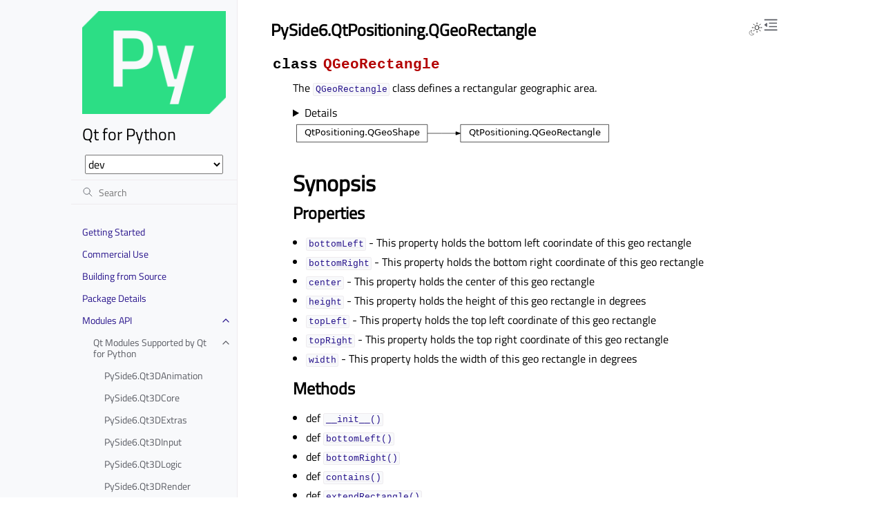

--- FILE ---
content_type: text/html
request_url: https://doc-snapshots.qt.io/qtforpython-dev/PySide6/QtPositioning/QGeoRectangle.html
body_size: 12752
content:
<!doctype html>
<html class="no-js" lang="en" data-content_root="../../">
  <head><meta charset="utf-8">
    <meta name="robots" content="noindex">
    <meta name="viewport" content="width=device-width,initial-scale=1">
    <meta name="color-scheme" content="light dark"><meta name="viewport" content="width=device-width, initial-scale=1" />
<link rel="search" title="Search" href="../../search.html"><link rel="next" title="PySide6.QtPositioning.QGeoSatelliteInfo" href="QGeoSatelliteInfo.html"><link rel="prev" title="PySide6.QtPositioning.QGeoPositionInfoSourceFactory" href="QGeoPositionInfoSourceFactory.html">
        <link rel="prefetch" href="../../_static/qtforpython.png" as="image">

    <link rel="shortcut icon" href="../../_static/qtforpython.ico"><!-- Generated with Sphinx 7.4.7 and Furo 2025.09.25.dev1 -->
        <title>PySide6.QtPositioning.QGeoRectangle - Qt for Python</title>
      <link rel="stylesheet" type="text/css" href="../../_static/pygments.css?v=03e43079" />
    <link rel="stylesheet" type="text/css" href="../../_static/styles/furo.css?v=580074bf" />
    <link rel="stylesheet" type="text/css" href="../../_static/graphviz.css?v=fd3f3429" />
    <link rel="stylesheet" type="text/css" href="../../_static/copybutton.css?v=76b2166b" />
    <link rel="stylesheet" type="text/css" href="../../_static/sphinx-design.min.css?v=87e54e7c" />
    <link rel="stylesheet" type="text/css" href="../../_static/styles/furo-extensions.css?v=8dab3a3b" />
    <link rel="stylesheet" type="text/css" href="../../_static/css/qt_font.css?v=3e901a12" />
    <link rel="stylesheet" type="text/css" href="../../_static/css/qt_style.css?v=3e13e8ea" />
    
    


<style>
  body {
    --color-code-background: #eeffcc;
  --color-code-foreground: black;
  --color-brand-primary: #27138b;
  --color-brand-content: #27138b;
  --color-admonition-title--important: #27138b;
  --font-stack: 'Titillium Web', sans-serif;
  --color-background: rgba(255, 255, 255, 0.9);
  --color-background-font: #000000;
  
  }
  @media not print {
    body[data-theme="dark"] {
      --color-code-background: #272822;
  --color-code-foreground: #f8f8f2;
  --color-brand-primary: #2cde85;
  --color-brand-content: #2cde85;
  --color-admonition-title--important: #2cde85;
  --color-admonition-title-background--important: #474b53;
  --font-stack: 'Titillium Web', sans-serif;
  --color-background: rgba(0, 0, 0, 0.9);
  --color-background-font: #FFFFFF;
  
    }
    @media (prefers-color-scheme: dark) {
      body:not([data-theme="light"]) {
        --color-code-background: #272822;
  --color-code-foreground: #f8f8f2;
  --color-brand-primary: #2cde85;
  --color-brand-content: #2cde85;
  --color-admonition-title--important: #2cde85;
  --color-admonition-title-background--important: #474b53;
  --font-stack: 'Titillium Web', sans-serif;
  --color-background: rgba(0, 0, 0, 0.9);
  --color-background-font: #FFFFFF;
  
      }
    }
  }
</style></head>
  <body>
    
    <script>
      document.body.dataset.theme = localStorage.getItem("theme") || "auto";
    </script>
    

<svg xmlns="http://www.w3.org/2000/svg" style="display: none;">
  <symbol id="svg-toc" viewBox="0 0 24 24">
    <title>Contents</title>
    <svg stroke="currentColor" fill="currentColor" stroke-width="0" viewBox="0 0 1024 1024">
      <path d="M408 442h480c4.4 0 8-3.6 8-8v-56c0-4.4-3.6-8-8-8H408c-4.4 0-8 3.6-8 8v56c0 4.4 3.6 8 8 8zm-8 204c0 4.4 3.6 8 8 8h480c4.4 0 8-3.6 8-8v-56c0-4.4-3.6-8-8-8H408c-4.4 0-8 3.6-8 8v56zm504-486H120c-4.4 0-8 3.6-8 8v56c0 4.4 3.6 8 8 8h784c4.4 0 8-3.6 8-8v-56c0-4.4-3.6-8-8-8zm0 632H120c-4.4 0-8 3.6-8 8v56c0 4.4 3.6 8 8 8h784c4.4 0 8-3.6 8-8v-56c0-4.4-3.6-8-8-8zM115.4 518.9L271.7 642c5.8 4.6 14.4.5 14.4-6.9V388.9c0-7.4-8.5-11.5-14.4-6.9L115.4 505.1a8.74 8.74 0 0 0 0 13.8z"/>
    </svg>
  </symbol>
  <symbol id="svg-menu" viewBox="0 0 24 24">
    <title>Menu</title>
    <svg xmlns="http://www.w3.org/2000/svg" viewBox="0 0 24 24" fill="none" stroke="currentColor"
      stroke-width="2" stroke-linecap="round" stroke-linejoin="round" class="feather-menu">
      <line x1="3" y1="12" x2="21" y2="12"></line>
      <line x1="3" y1="6" x2="21" y2="6"></line>
      <line x1="3" y1="18" x2="21" y2="18"></line>
    </svg>
  </symbol>
  <symbol id="svg-arrow-right" viewBox="0 0 24 24">
    <title>Expand</title>
    <svg xmlns="http://www.w3.org/2000/svg" viewBox="0 0 24 24" fill="none" stroke="currentColor"
      stroke-width="2" stroke-linecap="round" stroke-linejoin="round" class="feather-chevron-right">
      <polyline points="9 18 15 12 9 6"></polyline>
    </svg>
  </symbol>
  <symbol id="svg-sun" viewBox="0 0 24 24">
    <title>Light mode</title>
    <svg xmlns="http://www.w3.org/2000/svg" viewBox="0 0 24 24" fill="none" stroke="currentColor"
      stroke-width="1" stroke-linecap="round" stroke-linejoin="round" class="feather-sun">
      <circle cx="12" cy="12" r="5"></circle>
      <line x1="12" y1="1" x2="12" y2="3"></line>
      <line x1="12" y1="21" x2="12" y2="23"></line>
      <line x1="4.22" y1="4.22" x2="5.64" y2="5.64"></line>
      <line x1="18.36" y1="18.36" x2="19.78" y2="19.78"></line>
      <line x1="1" y1="12" x2="3" y2="12"></line>
      <line x1="21" y1="12" x2="23" y2="12"></line>
      <line x1="4.22" y1="19.78" x2="5.64" y2="18.36"></line>
      <line x1="18.36" y1="5.64" x2="19.78" y2="4.22"></line>
    </svg>
  </symbol>
  <symbol id="svg-moon" viewBox="0 0 24 24">
    <title>Dark mode</title>
    <svg xmlns="http://www.w3.org/2000/svg" viewBox="0 0 24 24" fill="none" stroke="currentColor"
      stroke-width="1" stroke-linecap="round" stroke-linejoin="round" class="icon-tabler-moon">
      <path stroke="none" d="M0 0h24v24H0z" fill="none" />
      <path d="M12 3c.132 0 .263 0 .393 0a7.5 7.5 0 0 0 7.92 12.446a9 9 0 1 1 -8.313 -12.454z" />
    </svg>
  </symbol>
  <symbol id="svg-sun-with-moon" viewBox="0 0 24 24">
    <title>Auto light/dark, in light mode</title>
    <svg xmlns="http://www.w3.org/2000/svg" viewBox="0 0 24 24" fill="none" stroke="currentColor"
      stroke-width="1" stroke-linecap="round" stroke-linejoin="round"
      class="icon-custom-derived-from-feather-sun-and-tabler-moon">
      <path style="opacity: 50%" d="M 5.411 14.504 C 5.471 14.504 5.532 14.504 5.591 14.504 C 3.639 16.319 4.383 19.569 6.931 20.352 C 7.693 20.586 8.512 20.551 9.25 20.252 C 8.023 23.207 4.056 23.725 2.11 21.184 C 0.166 18.642 1.702 14.949 4.874 14.536 C 5.051 14.512 5.231 14.5 5.411 14.5 L 5.411 14.504 Z"/>
      <line x1="14.5" y1="3.25" x2="14.5" y2="1.25"/>
      <line x1="14.5" y1="15.85" x2="14.5" y2="17.85"/>
      <line x1="10.044" y1="5.094" x2="8.63" y2="3.68"/>
      <line x1="19" y1="14.05" x2="20.414" y2="15.464"/>
      <line x1="8.2" y1="9.55" x2="6.2" y2="9.55"/>
      <line x1="20.8" y1="9.55" x2="22.8" y2="9.55"/>
      <line x1="10.044" y1="14.006" x2="8.63" y2="15.42"/>
      <line x1="19" y1="5.05" x2="20.414" y2="3.636"/>
      <circle cx="14.5" cy="9.55" r="3.6"/>
    </svg>
  </symbol>
  <symbol id="svg-moon-with-sun" viewBox="0 0 24 24">
    <title>Auto light/dark, in dark mode</title>
    <svg xmlns="http://www.w3.org/2000/svg" viewBox="0 0 24 24" fill="none" stroke="currentColor"
      stroke-width="1" stroke-linecap="round" stroke-linejoin="round"
      class="icon-custom-derived-from-feather-sun-and-tabler-moon">
      <path d="M 8.282 7.007 C 8.385 7.007 8.494 7.007 8.595 7.007 C 5.18 10.184 6.481 15.869 10.942 17.24 C 12.275 17.648 13.706 17.589 15 17.066 C 12.851 22.236 5.91 23.143 2.505 18.696 C -0.897 14.249 1.791 7.786 7.342 7.063 C 7.652 7.021 7.965 7 8.282 7 L 8.282 7.007 Z"/>
      <line style="opacity: 50%" x1="18" y1="3.705" x2="18" y2="2.5"/>
      <line style="opacity: 50%" x1="18" y1="11.295" x2="18" y2="12.5"/>
      <line style="opacity: 50%" x1="15.316" y1="4.816" x2="14.464" y2="3.964"/>
      <line style="opacity: 50%" x1="20.711" y1="10.212" x2="21.563" y2="11.063"/>
      <line style="opacity: 50%" x1="14.205" y1="7.5" x2="13.001" y2="7.5"/>
      <line style="opacity: 50%" x1="21.795" y1="7.5" x2="23" y2="7.5"/>
      <line style="opacity: 50%" x1="15.316" y1="10.184" x2="14.464" y2="11.036"/>
      <line style="opacity: 50%" x1="20.711" y1="4.789" x2="21.563" y2="3.937"/>
      <circle style="opacity: 50%" cx="18" cy="7.5" r="2.169"/>
    </svg>
  </symbol>
  <symbol id="svg-pencil" viewBox="0 0 24 24">
    <svg xmlns="http://www.w3.org/2000/svg" viewBox="0 0 24 24" fill="none" stroke="currentColor"
      stroke-width="1" stroke-linecap="round" stroke-linejoin="round" class="icon-tabler-pencil-code">
      <path d="M4 20h4l10.5 -10.5a2.828 2.828 0 1 0 -4 -4l-10.5 10.5v4" />
      <path d="M13.5 6.5l4 4" />
      <path d="M20 21l2 -2l-2 -2" />
      <path d="M17 17l-2 2l2 2" />
    </svg>
  </symbol>
  <symbol id="svg-eye" viewBox="0 0 24 24">
    <svg xmlns="http://www.w3.org/2000/svg" viewBox="0 0 24 24" fill="none" stroke="currentColor"
      stroke-width="1" stroke-linecap="round" stroke-linejoin="round" class="icon-tabler-eye-code">
      <path stroke="none" d="M0 0h24v24H0z" fill="none" />
      <path d="M10 12a2 2 0 1 0 4 0a2 2 0 0 0 -4 0" />
      <path
        d="M11.11 17.958c-3.209 -.307 -5.91 -2.293 -8.11 -5.958c2.4 -4 5.4 -6 9 -6c3.6 0 6.6 2 9 6c-.21 .352 -.427 .688 -.647 1.008" />
      <path d="M20 21l2 -2l-2 -2" />
      <path d="M17 17l-2 2l2 2" />
    </svg>
  </symbol>
</svg>

<input type="checkbox" class="sidebar-toggle" name="__navigation" id="__navigation" aria-label="Toggle site navigation sidebar">
<input type="checkbox" class="sidebar-toggle" name="__toc" id="__toc" aria-label="Toggle table of contents sidebar">
<label class="overlay sidebar-overlay" for="__navigation"></label>
<label class="overlay toc-overlay" for="__toc"></label>

<a class="skip-to-content muted-link" href="#furo-main-content">Skip to content</a>



<div class="page">
  <header class="mobile-header">
    <div class="header-left">
      <label class="nav-overlay-icon" for="__navigation">
        <span class="icon"><svg><use href="#svg-menu"></use></svg></span>
      </label>
    </div>
    <div class="header-center">
      <a href="../../index.html"><div class="brand">Qt for Python</div></a>
    </div>
    <div class="header-right">
      <div class="theme-toggle-container theme-toggle-header">
        <button class="theme-toggle" aria-label="Toggle Light / Dark / Auto color theme">
          <svg class="theme-icon-when-auto-light"><use href="#svg-sun-with-moon"></use></svg>
          <svg class="theme-icon-when-auto-dark"><use href="#svg-moon-with-sun"></use></svg>
          <svg class="theme-icon-when-dark"><use href="#svg-moon"></use></svg>
          <svg class="theme-icon-when-light"><use href="#svg-sun"></use></svg>
        </button>
      </div>
      <label class="toc-overlay-icon toc-header-icon" for="__toc">
        <span class="icon"><svg><use href="#svg-toc"></use></svg></span>
      </label>
    </div>
  </header>
  <aside class="sidebar-drawer">
    <div class="sidebar-container">
      
      <div class="sidebar-sticky"><a class="sidebar-brand" href="../../index.html">
  <div class="sidebar-logo-container">
    <img class="sidebar-logo" src="../../_static/qtforpython.png" alt="Logo"/>
  </div>
  
  <span class="sidebar-brand-text">Qt for Python</span>
  
</a><select id="qds-vdropdown" style="visibility:hidden;margin:0px 20px;"></select>
<form class="sidebar-search-container" method="get" action="../../search.html" role="search">
  <input class="sidebar-search" placeholder="Search" name="q" aria-label="Search">
  <input type="hidden" name="check_keywords" value="yes">
  <input type="hidden" name="area" value="default">
</form>
<div id="searchbox"></div><div class="sidebar-scroll"><div class="sidebar-tree">
  
  
  
  <ul class="current">
<li class="toctree-l1"><a class="reference internal" href="../../gettingstarted.html">Getting Started</a></li>
<li class="toctree-l1"><a class="reference internal" href="../../commercial/index.html">Commercial Use</a></li>
<li class="toctree-l1"><a class="reference internal" href="../../building_from_source/index.html">Building from Source</a></li>
<li class="toctree-l1"><a class="reference internal" href="../../package_details.html">Package Details</a></li>
<li class="toctree-l1 current has-children"><a class="reference internal" href="../../api.html">Modules API</a><input aria-label="Toggle navigation of Modules API" checked="" class="toctree-checkbox" id="toctree-checkbox-1" name="toctree-checkbox-1" role="switch" type="checkbox"/><label for="toctree-checkbox-1"><span class="icon"><svg><use href="#svg-arrow-right"></use></svg></span></label><ul class="current">
<li class="toctree-l2 current has-children"><a class="reference internal" href="../../modules.html">Qt Modules Supported by Qt for Python</a><input aria-label="Toggle navigation of Qt Modules Supported by Qt for Python" checked="" class="toctree-checkbox" id="toctree-checkbox-2" name="toctree-checkbox-2" role="switch" type="checkbox"/><label for="toctree-checkbox-2"><span class="icon"><svg><use href="#svg-arrow-right"></use></svg></span></label><ul class="current">
<li class="toctree-l3"><a class="reference internal" href="../Qt3DAnimation/index.html">PySide6.Qt3DAnimation</a></li>
<li class="toctree-l3"><a class="reference internal" href="../Qt3DCore/index.html">PySide6.Qt3DCore</a></li>
<li class="toctree-l3"><a class="reference internal" href="../Qt3DExtras/index.html">PySide6.Qt3DExtras</a></li>
<li class="toctree-l3"><a class="reference internal" href="../Qt3DInput/index.html">PySide6.Qt3DInput</a></li>
<li class="toctree-l3"><a class="reference internal" href="../Qt3DLogic/index.html">PySide6.Qt3DLogic</a></li>
<li class="toctree-l3"><a class="reference internal" href="../Qt3DRender/index.html">PySide6.Qt3DRender</a></li>
<li class="toctree-l3"><a class="reference internal" href="../QtAsyncio/index.html">PySide6.QtAsyncio</a></li>
<li class="toctree-l3"><a class="reference internal" href="../QtBluetooth/index.html">PySide6.QtBluetooth</a></li>
<li class="toctree-l3"><a class="reference internal" href="../QtCoap/index.html">PySide6.QtCoap</a></li>
<li class="toctree-l3"><a class="reference internal" href="../QtConcurrent/index.html">PySide6.QtConcurrent</a></li>
<li class="toctree-l3"><a class="reference internal" href="../QtCore/index.html">PySide6.QtCore</a></li>
<li class="toctree-l3"><a class="reference internal" href="../QtDBus/index.html">PySide6.QtDBus</a></li>
<li class="toctree-l3"><a class="reference internal" href="../QtDesigner/index.html">PySide6.QtDesigner</a></li>
<li class="toctree-l3"><a class="reference internal" href="../QtGraphs/index.html">PySide6.QtGraphs</a></li>
<li class="toctree-l3"><a class="reference internal" href="../QtGraphs/index.html#articles-and-guides">Articles and Guides</a></li>
<li class="toctree-l3"><a class="reference internal" href="../QtGraphs/index.html#licenses-and-attributions">Licenses and Attributions</a></li>
<li class="toctree-l3"><a class="reference internal" href="../QtGraphsWidgets/index.html">PySide6.QtGraphsWidgets</a></li>
<li class="toctree-l3"><a class="reference internal" href="../QtGraphsWidgets/index.html#licenses-and-attributions">Licenses and Attributions</a></li>
<li class="toctree-l3"><a class="reference internal" href="../QtGui/index.html">PySide6.QtGui</a></li>
<li class="toctree-l3"><a class="reference internal" href="../QtHelp/index.html">PySide6.QtHelp</a></li>
<li class="toctree-l3"><a class="reference internal" href="../QtHttpServer/index.html">PySide6.QtHttpServer</a></li>
<li class="toctree-l3"><a class="reference internal" href="../QtHttpServer/index.html#overview">Overview</a></li>
<li class="toctree-l3"><a class="reference internal" href="../QtHttpServer/index.html#limitations-and-security">Limitations and Security</a></li>
<li class="toctree-l3"><a class="reference internal" href="../QtHttpServer/index.html#licenses">Licenses</a></li>
<li class="toctree-l3"><a class="reference internal" href="../QtLocation/index.html">PySide6.QtLocation</a></li>
<li class="toctree-l3"><a class="reference internal" href="../QtLocation/index.html#submodules">Submodules</a></li>
<li class="toctree-l3"><a class="reference internal" href="../QtLocation/index.html#plugin-references-and-parameters">Plugin References and Parameters</a></li>
<li class="toctree-l3"><a class="reference internal" href="../QtLocation/index.html#licenses">Licenses</a></li>
<li class="toctree-l3"><a class="reference internal" href="../QtMqtt/index.html">PySide6.QtMqtt</a></li>
<li class="toctree-l3"><a class="reference internal" href="../QtMultimedia/index.html">PySide6.QtMultimedia</a></li>
<li class="toctree-l3"><a class="reference internal" href="../QtMultimediaWidgets/index.html">PySide6.QtMultimediaWidgets</a></li>
<li class="toctree-l3"><a class="reference internal" href="../QtNetwork/index.html">PySide6.QtNetwork</a></li>
<li class="toctree-l3"><a class="reference internal" href="../QtNetworkAuth/index.html">PySide6.QtNetworkAuth</a></li>
<li class="toctree-l3"><a class="reference internal" href="../QtNfc/index.html">PySide6.QtNfc</a></li>
<li class="toctree-l3"><a class="reference internal" href="../QtOpcUa/index.html">PySide6.QtOpcUa</a></li>
<li class="toctree-l3"><a class="reference internal" href="../QtOpenGL/index.html">PySide6.QtOpenGL</a></li>
<li class="toctree-l3"><a class="reference internal" href="../QtOpenGLWidgets/index.html">PySide6.QtOpenGLWidgets</a></li>
<li class="toctree-l3"><a class="reference internal" href="../QtPdf/index.html">PySide6.QtPdf</a></li>
<li class="toctree-l3"><a class="reference internal" href="../QtPdf/index.html#articles-and-guides">Articles and Guides</a></li>
<li class="toctree-l3"><a class="reference internal" href="../QtPdf/index.html#licenses-and-attributions">Licenses and Attributions</a></li>
<li class="toctree-l3"><a class="reference internal" href="../QtPdfWidgets/index.html">PySide6.QtPdfWidgets</a></li>
<li class="toctree-l3 current has-children"><a class="reference internal" href="index.html">PySide6.QtPositioning</a><input aria-label="Toggle navigation of PySide6.QtPositioning" checked="" class="toctree-checkbox" id="toctree-checkbox-3" name="toctree-checkbox-3" role="switch" type="checkbox"/><label for="toctree-checkbox-3"><span class="icon"><svg><use href="#svg-arrow-right"></use></svg></span></label><ul class="current">
<li class="toctree-l4"><a class="reference internal" href="QGeoAddress.html">PySide6.QtPositioning.QGeoAddress</a></li>
<li class="toctree-l4"><a class="reference internal" href="QGeoAreaMonitorInfo.html">PySide6.QtPositioning.QGeoAreaMonitorInfo</a></li>
<li class="toctree-l4"><a class="reference internal" href="QGeoAreaMonitorSource.html">PySide6.QtPositioning.QGeoAreaMonitorSource</a></li>
<li class="toctree-l4"><a class="reference internal" href="QGeoCircle.html">PySide6.QtPositioning.QGeoCircle</a></li>
<li class="toctree-l4"><a class="reference internal" href="QGeoCoordinate.html">PySide6.QtPositioning.QGeoCoordinate</a></li>
<li class="toctree-l4"><a class="reference internal" href="QGeoLocation.html">PySide6.QtPositioning.QGeoLocation</a></li>
<li class="toctree-l4"><a class="reference internal" href="QGeoPath.html">PySide6.QtPositioning.QGeoPath</a></li>
<li class="toctree-l4"><a class="reference internal" href="QGeoPolygon.html">PySide6.QtPositioning.QGeoPolygon</a></li>
<li class="toctree-l4"><a class="reference internal" href="QGeoPositionInfo.html">PySide6.QtPositioning.QGeoPositionInfo</a></li>
<li class="toctree-l4"><a class="reference internal" href="QGeoPositionInfoSource.html">PySide6.QtPositioning.QGeoPositionInfoSource</a></li>
<li class="toctree-l4"><a class="reference internal" href="QGeoPositionInfoSourceFactory.html">PySide6.QtPositioning.QGeoPositionInfoSourceFactory</a></li>
<li class="toctree-l4 current current-page"><a class="current reference internal" href="#">PySide6.QtPositioning.QGeoRectangle</a></li>
<li class="toctree-l4"><a class="reference internal" href="QGeoSatelliteInfo.html">PySide6.QtPositioning.QGeoSatelliteInfo</a></li>
<li class="toctree-l4"><a class="reference internal" href="QGeoSatelliteInfoSource.html">PySide6.QtPositioning.QGeoSatelliteInfoSource</a></li>
<li class="toctree-l4"><a class="reference internal" href="QGeoShape.html">PySide6.QtPositioning.QGeoShape</a></li>
<li class="toctree-l4"><a class="reference internal" href="QNmeaPositionInfoSource.html">PySide6.QtPositioning.QNmeaPositionInfoSource</a></li>
<li class="toctree-l4"><a class="reference internal" href="QNmeaSatelliteInfoSource.html">PySide6.QtPositioning.QNmeaSatelliteInfoSource</a></li>
</ul>
</li>
<li class="toctree-l3"><a class="reference internal" href="../QtPrintSupport/index.html">PySide6.QtPrintSupport</a></li>
<li class="toctree-l3"><a class="reference internal" href="../QtQml/index.html">PySide6.QtQml</a></li>
<li class="toctree-l3"><a class="reference internal" href="../QtQuick/index.html">PySide6.QtQuick</a></li>
<li class="toctree-l3"><a class="reference internal" href="../QtQuick3D/index.html">PySide6.QtQuick3D</a></li>
<li class="toctree-l3"><a class="reference internal" href="../QtQuick3D/index.html#building-from-source">Building From Source</a></li>
<li class="toctree-l3"><a class="reference internal" href="../QtQuick3D/index.html#module-evolution">Module Evolution</a></li>
<li class="toctree-l3"><a class="reference internal" href="../QtQuick3D/index.html#articles-and-guides">Articles and Guides</a></li>
<li class="toctree-l3"><a class="reference internal" href="../QtQuick3D/index.html#related-modules">Related Modules</a></li>
<li class="toctree-l3"><a class="reference internal" href="../QtQuick3D/index.html#qt-academy-courses">Qt Academy Courses</a></li>
<li class="toctree-l3"><a class="reference internal" href="../QtQuick3D/index.html#licenses-and-attributions">Licenses and Attributions</a></li>
<li class="toctree-l3"><a class="reference internal" href="../QtQuickControls2/index.html">PySide6.QtQuickControls2</a></li>
<li class="toctree-l3"><a class="reference internal" href="../QtQuickTest/index.html">PySide6.QtQuickTest</a></li>
<li class="toctree-l3"><a class="reference internal" href="../QtQuickWidgets/index.html">PySide6.QtQuickWidgets</a></li>
<li class="toctree-l3"><a class="reference internal" href="../QtQuickWidgets/index.html#licenses-and-attributions">Licenses and Attributions</a></li>
<li class="toctree-l3"><a class="reference internal" href="../QtRemoteObjects/index.html">PySide6.QtRemoteObjects</a></li>
<li class="toctree-l3"><a class="reference internal" href="../QtScxml/index.html">PySide6.QtScxml</a></li>
<li class="toctree-l3"><a class="reference internal" href="../QtSensors/index.html">PySide6.QtSensors</a></li>
<li class="toctree-l3"><a class="reference internal" href="../QtSerialBus/index.html">PySide6.QtSerialBus</a></li>
<li class="toctree-l3"><a class="reference internal" href="../QtSerialPort/index.html">PySide6.QtSerialPort</a></li>
<li class="toctree-l3"><a class="reference internal" href="../QtSpatialAudio/index.html">PySide6.QtSpatialAudio</a></li>
<li class="toctree-l3"><a class="reference internal" href="../QtSpatialAudio/index.html#getting-started">Getting started</a></li>
<li class="toctree-l3"><a class="reference internal" href="../QtSpatialAudio/index.html#qml-types">QML Types</a></li>
<li class="toctree-l3"><a class="reference internal" href="../QtSpatialAudio/index.html#licenses-and-attributions">Licenses and Attributions</a></li>
<li class="toctree-l3"><a class="reference internal" href="../QtSql/index.html">PySide6.QtSql</a></li>
<li class="toctree-l3"><a class="reference internal" href="../QtStateMachine/index.html">PySide6.QtStateMachine</a></li>
<li class="toctree-l3"><a class="reference internal" href="../QtStateMachine/index.html#articles-and-guides">Articles and Guides</a></li>
<li class="toctree-l3"><a class="reference internal" href="../QtStateMachine/index.html#module-evolution">Module Evolution</a></li>
<li class="toctree-l3"><a class="reference internal" href="../QtStateMachine/index.html#licenses-and-trademarks">Licenses and Trademarks</a></li>
<li class="toctree-l3"><a class="reference internal" href="../QtSvg/index.html">PySide6.QtSvg</a></li>
<li class="toctree-l3"><a class="reference internal" href="../QtSvgWidgets/index.html">PySide6.QtSvgWidgets</a></li>
<li class="toctree-l3"><a class="reference internal" href="../QtTest/index.html">PySide6.QtTest</a></li>
<li class="toctree-l3"><a class="reference internal" href="../QtTextToSpeech/index.html">PySide6.QtTextToSpeech</a></li>
<li class="toctree-l3"><a class="reference internal" href="../QtTextToSpeech/index.html#overviews-and-important-topics">Overviews and Important Topics</a></li>
<li class="toctree-l3"><a class="reference internal" href="../QtTextToSpeech/index.html#qml-types">QML Types</a></li>
<li class="toctree-l3"><a class="reference internal" href="../QtTextToSpeech/index.html#licenses-and-attributions">Licenses and Attributions</a></li>
<li class="toctree-l3"><a class="reference internal" href="../QtUiTools/index.html">PySide6.QtUiTools</a></li>
<li class="toctree-l3"><a class="reference internal" href="../QtWebChannel/index.html">PySide6.QtWebChannel</a></li>
<li class="toctree-l3"><a class="reference internal" href="../QtWebEngineCore/index.html">PySide6.QtWebEngineCore</a></li>
<li class="toctree-l3"><a class="reference internal" href="../QtWebEngineQuick/index.html">PySide6.QtWebEngineQuick</a></li>
<li class="toctree-l3"><a class="reference internal" href="../QtWebEngineWidgets/index.html">PySide6.QtWebEngineWidgets</a></li>
<li class="toctree-l3"><a class="reference internal" href="../QtWebSockets/index.html">PySide6.QtWebSockets</a></li>
<li class="toctree-l3"><a class="reference internal" href="../QtWebView/index.html">PySide6.QtWebView</a></li>
<li class="toctree-l3"><a class="reference internal" href="../QtWidgets/index.html">PySide6.QtWidgets</a></li>
<li class="toctree-l3"><a class="reference internal" href="../QtXml/index.html">PySide6.QtXml</a></li>
</ul>
</li>
</ul>
</li>
<li class="toctree-l1"><a class="reference internal" href="../../tools/index.html">Tools</a></li>
<li class="toctree-l1"><a class="reference internal" href="../../tutorials/index.html">Tutorials</a></li>
<li class="toctree-l1"><a class="reference internal" href="../../examples/index.html">Examples</a></li>
<li class="toctree-l1"><a class="reference internal" href="../../videos.html">Videos</a></li>
<li class="toctree-l1"><a class="reference internal" href="../../deployment/index.html">Deployment</a></li>
<li class="toctree-l1"><a class="reference internal" href="../../considerations.html">Considerations</a></li>
<li class="toctree-l1"><a class="reference internal" href="../../developer/index.html">Developer Notes</a></li>
<li class="toctree-l1"><a class="reference internal" href="../../release_notes/index.html">Release Notes</a></li>
<li class="toctree-l1"><a class="reference internal" href="../../contents.html">Module Index</a></li>
</ul>

</div>
</div>

      </div>
      
    </div>
  </aside>
  <div class="main">
    <div class="content">
      <div class="article-container">
        <a href="#" class="back-to-top muted-link">
          <svg xmlns="http://www.w3.org/2000/svg" viewBox="0 0 24 24">
            <path d="M13 20h-2V8l-5.5 5.5-1.42-1.42L12 4.16l7.92 7.92-1.42 1.42L13 8v12z"></path>
          </svg>
          <span>Back to top</span>
        </a>
        <div class="content-icon-container">
          

<div class="theme-toggle-container theme-toggle-content">
            <button class="theme-toggle" aria-label="Toggle Light / Dark / Auto color theme">
              <svg class="theme-icon-when-auto-light"><use href="#svg-sun-with-moon"></use></svg>
              <svg class="theme-icon-when-auto-dark"><use href="#svg-moon-with-sun"></use></svg>
              <svg class="theme-icon-when-dark"><use href="#svg-moon"></use></svg>
              <svg class="theme-icon-when-light"><use href="#svg-sun"></use></svg>
            </button>
          </div>
          <label class="toc-overlay-icon toc-content-icon" for="__toc">
            <span class="icon"><svg><use href="#svg-toc"></use></svg></span>
          </label>
        </div>
        <article role="main" id="furo-main-content">
          <section id="pyside6-qtpositioning-qgeorectangle">
<h1>PySide6.QtPositioning.QGeoRectangle<a class="headerlink" href="#pyside6-qtpositioning-qgeorectangle" title="Link to this heading">¶</a></h1>
<dl class="py class">
<dt class="sig sig-object py" id="PySide6.QtPositioning.QGeoRectangle">
<em class="property"><span class="pre">class</span><span class="w"> </span></em><span class="sig-name descname"><span class="pre">QGeoRectangle</span></span><a class="headerlink" href="#PySide6.QtPositioning.QGeoRectangle" title="Link to this definition">¶</a></dt>
<dd><p>The <a class="reference internal" href="#PySide6.QtPositioning.QGeoRectangle" title="PySide6.QtPositioning.QGeoRectangle"><code class="xref py py-class docutils literal notranslate"><span class="pre">QGeoRectangle</span></code></a> class defines a rectangular geographic area.</p>
<details class="summary-details">
<summary>Details</summary><p>The rectangle is defined in terms of a <a class="reference internal" href="QGeoCoordinate.html#PySide6.QtPositioning.QGeoCoordinate" title="PySide6.QtPositioning.QGeoCoordinate"><code class="xref py py-class docutils literal notranslate"><span class="pre">QGeoCoordinate</span></code></a> which specifies the top left coordinate of the rectangle and a <a class="reference internal" href="QGeoCoordinate.html#PySide6.QtPositioning.QGeoCoordinate" title="PySide6.QtPositioning.QGeoCoordinate"><code class="xref py py-class docutils literal notranslate"><span class="pre">QGeoCoordinate</span></code></a> which specifies the bottom right coordinate of the rectangle.</p>
<p>A geo rectangle is considered invalid if the top left or bottom right coordinates are invalid or if the top left coordinate is south of the bottom right coordinate.</p>
<p>Geo rectangles can never cross the poles.</p>
<p>Several methods behave as though the geo rectangle is defined in terms of a center coordinate, the width of the geo rectangle in degrees and the height of the geo rectangle in degrees.</p>
<p>If the height or center of a geo rectangle is adjusted such that it would cross one of the poles the height is modified such that the geo rectangle touches but does not cross the pole and that the center coordinate is still in the center of the geo rectangle.</p>
<p>This class is a Q_GADGET since Qt 5.5. It can be <a class="reference internal" href="../../overviews/qtpositioning-positioning-cpp-qml.html#interfaces-between-c-and-qml-code-in-qt-positioning"><span class="std std-ref">directly used from C++ and QML</span></a> .</p>
</details><div class="graphviz"><object data="../../_images/inheritance-ecbd4acfbc7d088e97d201c8eb8b88fb1904367c.svg" type="image/svg+xml" class="inheritance graphviz">
<p class="warning">Inheritance diagram of PySide6.QtPositioning.QGeoRectangle</p></object></div>
<section id="synopsis">
<h2>Synopsis<a class="headerlink" href="#synopsis" title="Link to this heading">¶</a></h2>
<section id="properties">
<h3>Properties<a class="headerlink" href="#properties" title="Link to this heading">¶</a></h3>
<div class="function-list docutils container">
<ul class="simple">
<li><p><a class="reference internal" href="#PySide6.QtPositioning.QGeoRectangle.bottomLeft" title="PySide6.QtPositioning.QGeoRectangle.bottomLeftᅟ"><code class="xref py py-attr docutils literal notranslate"><span class="pre">bottomLeftᅟ</span></code></a> - This property holds the bottom left coorindate of this geo rectangle</p></li>
<li><p><a class="reference internal" href="#PySide6.QtPositioning.QGeoRectangle.bottomRight" title="PySide6.QtPositioning.QGeoRectangle.bottomRightᅟ"><code class="xref py py-attr docutils literal notranslate"><span class="pre">bottomRightᅟ</span></code></a> - This property holds the bottom right coordinate of this geo rectangle</p></li>
<li><p><a class="reference internal" href="#PySide6.QtPositioning.QGeoRectangle.center" title="PySide6.QtPositioning.QGeoRectangle.centerᅟ"><code class="xref py py-attr docutils literal notranslate"><span class="pre">centerᅟ</span></code></a> - This property holds the center of this geo rectangle</p></li>
<li><p><a class="reference internal" href="#PySide6.QtPositioning.QGeoRectangle.height" title="PySide6.QtPositioning.QGeoRectangle.heightᅟ"><code class="xref py py-attr docutils literal notranslate"><span class="pre">heightᅟ</span></code></a> - This property holds the height of this geo rectangle in degrees</p></li>
<li><p><a class="reference internal" href="#PySide6.QtPositioning.QGeoRectangle.topLeft" title="PySide6.QtPositioning.QGeoRectangle.topLeftᅟ"><code class="xref py py-attr docutils literal notranslate"><span class="pre">topLeftᅟ</span></code></a> - This property holds the top left coordinate of this geo rectangle</p></li>
<li><p><a class="reference internal" href="#PySide6.QtPositioning.QGeoRectangle.topRight" title="PySide6.QtPositioning.QGeoRectangle.topRightᅟ"><code class="xref py py-attr docutils literal notranslate"><span class="pre">topRightᅟ</span></code></a> - This property holds the top right coordinate of this geo rectangle</p></li>
<li><p><a class="reference internal" href="#PySide6.QtPositioning.QGeoRectangle.width" title="PySide6.QtPositioning.QGeoRectangle.widthᅟ"><code class="xref py py-attr docutils literal notranslate"><span class="pre">widthᅟ</span></code></a> - This property holds the width of this geo rectangle in degrees</p></li>
</ul>
</div>
</section>
<section id="methods">
<h3>Methods<a class="headerlink" href="#methods" title="Link to this heading">¶</a></h3>
<div class="function-list docutils container">
<ul class="simple">
<li><p>def <a class="reference internal" href="#PySide6.QtPositioning.QGeoRectangle.__init__" title="PySide6.QtPositioning.QGeoRectangle.__init__"><code class="xref py py-meth docutils literal notranslate"><span class="pre">__init__()</span></code></a></p></li>
<li><p>def <a class="reference internal" href="#id0" title="PySide6.QtPositioning.QGeoRectangle.bottomLeft"><code class="xref py py-meth docutils literal notranslate"><span class="pre">bottomLeft()</span></code></a></p></li>
<li><p>def <a class="reference internal" href="#id1" title="PySide6.QtPositioning.QGeoRectangle.bottomRight"><code class="xref py py-meth docutils literal notranslate"><span class="pre">bottomRight()</span></code></a></p></li>
<li><p>def <a class="reference internal" href="#PySide6.QtPositioning.QGeoRectangle.contains" title="PySide6.QtPositioning.QGeoRectangle.contains"><code class="xref py py-meth docutils literal notranslate"><span class="pre">contains()</span></code></a></p></li>
<li><p>def <a class="reference internal" href="#PySide6.QtPositioning.QGeoRectangle.extendRectangle" title="PySide6.QtPositioning.QGeoRectangle.extendRectangle"><code class="xref py py-meth docutils literal notranslate"><span class="pre">extendRectangle()</span></code></a></p></li>
<li><p>def <a class="reference internal" href="#id2" title="PySide6.QtPositioning.QGeoRectangle.height"><code class="xref py py-meth docutils literal notranslate"><span class="pre">height()</span></code></a></p></li>
<li><p>def <a class="reference internal" href="#PySide6.QtPositioning.QGeoRectangle.intersects" title="PySide6.QtPositioning.QGeoRectangle.intersects"><code class="xref py py-meth docutils literal notranslate"><span class="pre">intersects()</span></code></a></p></li>
<li><p>def <a class="reference internal" href="#PySide6.QtPositioning.QGeoRectangle.__or__" title="PySide6.QtPositioning.QGeoRectangle.__or__"><code class="xref py py-meth docutils literal notranslate"><span class="pre">__or__()</span></code></a></p></li>
<li><p>def <a class="reference internal" href="#PySide6.QtPositioning.QGeoRectangle.__ior__" title="PySide6.QtPositioning.QGeoRectangle.__ior__"><code class="xref py py-meth docutils literal notranslate"><span class="pre">__ior__()</span></code></a></p></li>
<li><p>def <a class="reference internal" href="#PySide6.QtPositioning.QGeoRectangle.setBottomLeft" title="PySide6.QtPositioning.QGeoRectangle.setBottomLeft"><code class="xref py py-meth docutils literal notranslate"><span class="pre">setBottomLeft()</span></code></a></p></li>
<li><p>def <a class="reference internal" href="#PySide6.QtPositioning.QGeoRectangle.setBottomRight" title="PySide6.QtPositioning.QGeoRectangle.setBottomRight"><code class="xref py py-meth docutils literal notranslate"><span class="pre">setBottomRight()</span></code></a></p></li>
<li><p>def <a class="reference internal" href="#PySide6.QtPositioning.QGeoRectangle.setCenter" title="PySide6.QtPositioning.QGeoRectangle.setCenter"><code class="xref py py-meth docutils literal notranslate"><span class="pre">setCenter()</span></code></a></p></li>
<li><p>def <a class="reference internal" href="#PySide6.QtPositioning.QGeoRectangle.setHeight" title="PySide6.QtPositioning.QGeoRectangle.setHeight"><code class="xref py py-meth docutils literal notranslate"><span class="pre">setHeight()</span></code></a></p></li>
<li><p>def <a class="reference internal" href="#PySide6.QtPositioning.QGeoRectangle.setTopLeft" title="PySide6.QtPositioning.QGeoRectangle.setTopLeft"><code class="xref py py-meth docutils literal notranslate"><span class="pre">setTopLeft()</span></code></a></p></li>
<li><p>def <a class="reference internal" href="#PySide6.QtPositioning.QGeoRectangle.setTopRight" title="PySide6.QtPositioning.QGeoRectangle.setTopRight"><code class="xref py py-meth docutils literal notranslate"><span class="pre">setTopRight()</span></code></a></p></li>
<li><p>def <a class="reference internal" href="#PySide6.QtPositioning.QGeoRectangle.setWidth" title="PySide6.QtPositioning.QGeoRectangle.setWidth"><code class="xref py py-meth docutils literal notranslate"><span class="pre">setWidth()</span></code></a></p></li>
<li><p>def <a class="reference internal" href="#id3" title="PySide6.QtPositioning.QGeoRectangle.topLeft"><code class="xref py py-meth docutils literal notranslate"><span class="pre">topLeft()</span></code></a></p></li>
<li><p>def <a class="reference internal" href="#id4" title="PySide6.QtPositioning.QGeoRectangle.topRight"><code class="xref py py-meth docutils literal notranslate"><span class="pre">topRight()</span></code></a></p></li>
<li><p>def <a class="reference internal" href="#PySide6.QtPositioning.QGeoRectangle.translate" title="PySide6.QtPositioning.QGeoRectangle.translate"><code class="xref py py-meth docutils literal notranslate"><span class="pre">translate()</span></code></a></p></li>
<li><p>def <a class="reference internal" href="#PySide6.QtPositioning.QGeoRectangle.translated" title="PySide6.QtPositioning.QGeoRectangle.translated"><code class="xref py py-meth docutils literal notranslate"><span class="pre">translated()</span></code></a></p></li>
<li><p>def <a class="reference internal" href="#PySide6.QtPositioning.QGeoRectangle.united" title="PySide6.QtPositioning.QGeoRectangle.united"><code class="xref py py-meth docutils literal notranslate"><span class="pre">united()</span></code></a></p></li>
<li><p>def <a class="reference internal" href="#id5" title="PySide6.QtPositioning.QGeoRectangle.width"><code class="xref py py-meth docutils literal notranslate"><span class="pre">width()</span></code></a></p></li>
</ul>
</div>
<div class="admonition note">
<p class="admonition-title">Note</p>
<p>This documentation may contain snippets that were automatically
translated from C++ to Python. We always welcome contributions
to the snippet translation. If you see an issue with the
translation, you can also let us know by creating a ticket on
<a class="reference external" href="https:/bugreports.qt.io/projects/PYSIDE">https:/bugreports.qt.io/projects/PYSIDE</a></p>
</div>
<div class="admonition note">
<p class="admonition-title">Note</p>
<p>Properties can be used directly when <code class="docutils literal notranslate"><span class="pre">from</span> <span class="pre">__feature__</span> <span class="pre">import</span> <span class="pre">true_property</span></code> is used or via accessor functions otherwise.</p>
</div>
<dl class="py property">
<dt class="sig sig-object py" id="PySide6.QtPositioning.QGeoRectangle.bottomLeft">
<em class="property"><span class="pre">property</span><span class="w"> </span></em><span class="sig-name descname"><span class="pre">bottomLeftᅟ</span></span><em class="property"><span class="p"><span class="pre">:</span></span><span class="w"> </span><a class="reference internal" href="QGeoCoordinate.html#PySide6.QtPositioning.QGeoCoordinate" title="PySide6.QtPositioning.QGeoCoordinate"><span class="pre">QGeoCoordinate</span></a></em><a class="headerlink" href="#PySide6.QtPositioning.QGeoRectangle.bottomLeft" title="Link to this definition">¶</a></dt>
<dd></dd></dl>

<p>This property holds This property holds the bottom left coorindate of this geo rectangle..</p>
<p>While this property is introduced in Qt 5.5, the related accessor functions exist since the first version of this class.</p>
<dl class="simple">
<dt><strong>Access functions:</strong></dt><dd><ul class="simple">
<li><p><a class="reference internal" href="#id0" title="PySide6.QtPositioning.QGeoRectangle.bottomLeft"><code class="xref py py-meth docutils literal notranslate"><span class="pre">bottomLeft()</span></code></a></p></li>
<li><p><a class="reference internal" href="#PySide6.QtPositioning.QGeoRectangle.setBottomLeft" title="PySide6.QtPositioning.QGeoRectangle.setBottomLeft"><code class="xref py py-meth docutils literal notranslate"><span class="pre">setBottomLeft()</span></code></a></p></li>
</ul>
</dd>
</dl>
<dl class="py property">
<dt class="sig sig-object py" id="PySide6.QtPositioning.QGeoRectangle.bottomRight">
<em class="property"><span class="pre">property</span><span class="w"> </span></em><span class="sig-name descname"><span class="pre">bottomRightᅟ</span></span><em class="property"><span class="p"><span class="pre">:</span></span><span class="w"> </span><a class="reference internal" href="QGeoCoordinate.html#PySide6.QtPositioning.QGeoCoordinate" title="PySide6.QtPositioning.QGeoCoordinate"><span class="pre">QGeoCoordinate</span></a></em><a class="headerlink" href="#PySide6.QtPositioning.QGeoRectangle.bottomRight" title="Link to this definition">¶</a></dt>
<dd></dd></dl>

<p>This property holds This property holds the bottom right coordinate of this geo rectangle..</p>
<p>While this property is introduced in Qt 5.5, the related accessor functions exist since the first version of this class.</p>
<dl class="simple">
<dt><strong>Access functions:</strong></dt><dd><ul class="simple">
<li><p><a class="reference internal" href="#id1" title="PySide6.QtPositioning.QGeoRectangle.bottomRight"><code class="xref py py-meth docutils literal notranslate"><span class="pre">bottomRight()</span></code></a></p></li>
<li><p><a class="reference internal" href="#PySide6.QtPositioning.QGeoRectangle.setBottomRight" title="PySide6.QtPositioning.QGeoRectangle.setBottomRight"><code class="xref py py-meth docutils literal notranslate"><span class="pre">setBottomRight()</span></code></a></p></li>
</ul>
</dd>
</dl>
<dl class="py property">
<dt class="sig sig-object py" id="PySide6.QtPositioning.QGeoRectangle.center">
<em class="property"><span class="pre">property</span><span class="w"> </span></em><span class="sig-name descname"><span class="pre">centerᅟ</span></span><em class="property"><span class="p"><span class="pre">:</span></span><span class="w"> </span><a class="reference internal" href="QGeoCoordinate.html#PySide6.QtPositioning.QGeoCoordinate" title="PySide6.QtPositioning.QGeoCoordinate"><span class="pre">QGeoCoordinate</span></a></em><a class="headerlink" href="#PySide6.QtPositioning.QGeoRectangle.center" title="Link to this definition">¶</a></dt>
<dd></dd></dl>

<p>This property holds This property holds the center of this geo rectangle..</p>
<p>While this property is introduced in Qt 5.5, the related accessor functions exist since the first version of this class.</p>
<blockquote>
<div><div class="admonition seealso">
<p class="admonition-title">See also</p>
<p><a class="reference internal" href="QGeoShape.html#id0" title="PySide6.QtPositioning.QGeoShape.center"><code class="xref py py-meth docutils literal notranslate"><span class="pre">center</span></code></a></p>
</div>
</div></blockquote>
<dl class="simple">
<dt><strong>Access functions:</strong></dt><dd><ul class="simple">
<li><p><a class="reference internal" href="#PySide6.QtPositioning.QGeoRectangle.setCenter" title="PySide6.QtPositioning.QGeoRectangle.setCenter"><code class="xref py py-meth docutils literal notranslate"><span class="pre">setCenter()</span></code></a></p></li>
</ul>
</dd>
</dl>
<dl class="py property">
<dt class="sig sig-object py" id="PySide6.QtPositioning.QGeoRectangle.height">
<em class="property"><span class="pre">property</span><span class="w"> </span></em><span class="sig-name descname"><span class="pre">heightᅟ</span></span><em class="property"><span class="p"><span class="pre">:</span></span><span class="w"> </span><span class="pre">float</span></em><a class="headerlink" href="#PySide6.QtPositioning.QGeoRectangle.height" title="Link to this definition">¶</a></dt>
<dd></dd></dl>

<p>This property holds This property holds the height of this geo rectangle in degrees..</p>
<p>The property value is undefined if this geo rectangle is invalid.</p>
<p>If the new height is less than 0.0 or if this geo rectangle is invalid, the property is not changed. To set up the values of an invalid geo rectangle based on the center, width, and height, you should use <a class="reference internal" href="#PySide6.QtPositioning.QGeoRectangle.setCenter" title="PySide6.QtPositioning.QGeoRectangle.setCenter"><code class="xref py py-meth docutils literal notranslate"><span class="pre">setCenter()</span></code></a> first to make the geo rectangle valid.</p>
<p>If the change in height would cause the geo rectangle to cross a pole, the height is adjusted such that the geo rectangle only touches the pole.</p>
<p>This change is done such that the center coordinate is still at the center of the geo rectangle, which may result in a geo rectangle with a smaller height than expected.</p>
<p>180.0 is the height used only if the new height is greater or equal than 180.</p>
<p>While this property is introduced in Qt 5.5, the related accessor functions exist since the first version of this class.</p>
<dl class="simple">
<dt><strong>Access functions:</strong></dt><dd><ul class="simple">
<li><p><a class="reference internal" href="#id2" title="PySide6.QtPositioning.QGeoRectangle.height"><code class="xref py py-meth docutils literal notranslate"><span class="pre">height()</span></code></a></p></li>
<li><p><a class="reference internal" href="#PySide6.QtPositioning.QGeoRectangle.setHeight" title="PySide6.QtPositioning.QGeoRectangle.setHeight"><code class="xref py py-meth docutils literal notranslate"><span class="pre">setHeight()</span></code></a></p></li>
</ul>
</dd>
</dl>
<dl class="py property">
<dt class="sig sig-object py" id="PySide6.QtPositioning.QGeoRectangle.topLeft">
<em class="property"><span class="pre">property</span><span class="w"> </span></em><span class="sig-name descname"><span class="pre">topLeftᅟ</span></span><em class="property"><span class="p"><span class="pre">:</span></span><span class="w"> </span><a class="reference internal" href="QGeoCoordinate.html#PySide6.QtPositioning.QGeoCoordinate" title="PySide6.QtPositioning.QGeoCoordinate"><span class="pre">QGeoCoordinate</span></a></em><a class="headerlink" href="#PySide6.QtPositioning.QGeoRectangle.topLeft" title="Link to this definition">¶</a></dt>
<dd></dd></dl>

<p>This property holds This property holds the top left coordinate of this geo rectangle..</p>
<p>While this property is introduced in Qt 5.5, the related accessor functions exist since the first version of this class.</p>
<dl class="simple">
<dt><strong>Access functions:</strong></dt><dd><ul class="simple">
<li><p><a class="reference internal" href="#id3" title="PySide6.QtPositioning.QGeoRectangle.topLeft"><code class="xref py py-meth docutils literal notranslate"><span class="pre">topLeft()</span></code></a></p></li>
<li><p><a class="reference internal" href="#PySide6.QtPositioning.QGeoRectangle.setTopLeft" title="PySide6.QtPositioning.QGeoRectangle.setTopLeft"><code class="xref py py-meth docutils literal notranslate"><span class="pre">setTopLeft()</span></code></a></p></li>
</ul>
</dd>
</dl>
<dl class="py property">
<dt class="sig sig-object py" id="PySide6.QtPositioning.QGeoRectangle.topRight">
<em class="property"><span class="pre">property</span><span class="w"> </span></em><span class="sig-name descname"><span class="pre">topRightᅟ</span></span><em class="property"><span class="p"><span class="pre">:</span></span><span class="w"> </span><a class="reference internal" href="QGeoCoordinate.html#PySide6.QtPositioning.QGeoCoordinate" title="PySide6.QtPositioning.QGeoCoordinate"><span class="pre">QGeoCoordinate</span></a></em><a class="headerlink" href="#PySide6.QtPositioning.QGeoRectangle.topRight" title="Link to this definition">¶</a></dt>
<dd></dd></dl>

<p>This property holds This property holds the top right coordinate of this geo rectangle..</p>
<p>While this property is introduced in Qt 5.5, the related accessor functions exist since the first version of this class.</p>
<dl class="simple">
<dt><strong>Access functions:</strong></dt><dd><ul class="simple">
<li><p><a class="reference internal" href="#id4" title="PySide6.QtPositioning.QGeoRectangle.topRight"><code class="xref py py-meth docutils literal notranslate"><span class="pre">topRight()</span></code></a></p></li>
<li><p><a class="reference internal" href="#PySide6.QtPositioning.QGeoRectangle.setTopRight" title="PySide6.QtPositioning.QGeoRectangle.setTopRight"><code class="xref py py-meth docutils literal notranslate"><span class="pre">setTopRight()</span></code></a></p></li>
</ul>
</dd>
</dl>
<dl class="py property">
<dt class="sig sig-object py" id="PySide6.QtPositioning.QGeoRectangle.width">
<em class="property"><span class="pre">property</span><span class="w"> </span></em><span class="sig-name descname"><span class="pre">widthᅟ</span></span><em class="property"><span class="p"><span class="pre">:</span></span><span class="w"> </span><span class="pre">float</span></em><a class="headerlink" href="#PySide6.QtPositioning.QGeoRectangle.width" title="Link to this definition">¶</a></dt>
<dd></dd></dl>

<p>This property holds This property holds the width of this geo rectangle in degrees..</p>
<p>The property value is undefined if this geo rectangle is invalid.</p>
<p>If the new width is less than 0.0 or if this geo rectangle is invalid, this function does nothing. To set up the values of an invalid geo rectangle based on the center, width, and height, you should use <a class="reference internal" href="#PySide6.QtPositioning.QGeoRectangle.setCenter" title="PySide6.QtPositioning.QGeoRectangle.setCenter"><code class="xref py py-meth docutils literal notranslate"><span class="pre">setCenter()</span></code></a> first to make the geo rectangle valid.</p>
<p>360.0 is the width used only if the new width is equal or greater than 360. In such cases the leftmost longitude of the geo rectangle is set to -180.0 degrees and the rightmost longitude of the geo rectangle is set to 180.0 degrees.</p>
<p>While this property is introduced in Qt 5.5, the related accessor functions exist since the first version of this class.</p>
<dl class="simple">
<dt><strong>Access functions:</strong></dt><dd><ul class="simple">
<li><p><a class="reference internal" href="#id5" title="PySide6.QtPositioning.QGeoRectangle.width"><code class="xref py py-meth docutils literal notranslate"><span class="pre">width()</span></code></a></p></li>
<li><p><a class="reference internal" href="#PySide6.QtPositioning.QGeoRectangle.setWidth" title="PySide6.QtPositioning.QGeoRectangle.setWidth"><code class="xref py py-meth docutils literal notranslate"><span class="pre">setWidth()</span></code></a></p></li>
</ul>
</dd>
</dl>
<dl class="py method">
<dt class="sig sig-object py" id="PySide6.QtPositioning.QGeoRectangle.__init__">
<span class="sig-name descname"><span class="pre">__init__</span></span><span class="sig-paren">(</span><span class="sig-paren">)</span><a class="headerlink" href="#PySide6.QtPositioning.QGeoRectangle.__init__" title="Link to this definition">¶</a></dt>
<dd></dd></dl>

<p>Constructs a new, invalid geo rectangle.</p>
<dl class="py method">
<dt class="sig sig-object py">
<span class="sig-name descname"><span class="pre">__init__</span></span><span class="sig-paren">(</span><em class="sig-param"><span class="n"><span class="pre">other</span></span></em><span class="sig-paren">)</span></dt>
<dd><dl class="field-list simple">
<dt class="field-odd">Parameters<span class="colon">:</span></dt>
<dd class="field-odd"><p><strong>other</strong> – <a class="reference internal" href="#PySide6.QtPositioning.QGeoRectangle" title="PySide6.QtPositioning.QGeoRectangle"><code class="xref py py-class docutils literal notranslate"><span class="pre">QGeoRectangle</span></code></a></p>
</dd>
</dl>
</dd></dl>

<p>Constructs a geo rectangle from the contents of <code class="docutils literal notranslate"><span class="pre">other</span></code>.</p>
<dl class="py method">
<dt class="sig sig-object py">
<span class="sig-name descname"><span class="pre">__init__</span></span><span class="sig-paren">(</span><em class="sig-param"><span class="n"><span class="pre">other</span></span></em><span class="sig-paren">)</span></dt>
<dd><dl class="field-list simple">
<dt class="field-odd">Parameters<span class="colon">:</span></dt>
<dd class="field-odd"><p><strong>other</strong> – <a class="reference internal" href="QGeoShape.html#PySide6.QtPositioning.QGeoShape" title="PySide6.QtPositioning.QGeoShape"><code class="xref py py-class docutils literal notranslate"><span class="pre">QGeoShape</span></code></a></p>
</dd>
</dl>
</dd></dl>

<p>Constructs a geo rectangle from the contents of <code class="docutils literal notranslate"><span class="pre">other</span></code>.</p>
<dl class="py method">
<dt class="sig sig-object py">
<span class="sig-name descname"><span class="pre">__init__</span></span><span class="sig-paren">(</span><em class="sig-param"><span class="n"><span class="pre">coordinates</span></span></em><span class="sig-paren">)</span></dt>
<dd><dl class="field-list simple">
<dt class="field-odd">Parameters<span class="colon">:</span></dt>
<dd class="field-odd"><p><strong>coordinates</strong> – .list of QGeoCoordinate</p>
</dd>
</dl>
</dd></dl>

<p>Constructs a new geo rectangle, of minimum size, containing all of the <code class="docutils literal notranslate"><span class="pre">coordinates</span></code>.</p>
<dl class="py method">
<dt class="sig sig-object py">
<span class="sig-name descname"><span class="pre">__init__</span></span><span class="sig-paren">(</span><em class="sig-param"><span class="n"><span class="pre">topLeft</span></span></em>, <em class="sig-param"><span class="n"><span class="pre">bottomRight</span></span></em><span class="sig-paren">)</span></dt>
<dd><dl class="field-list simple">
<dt class="field-odd">Parameters<span class="colon">:</span></dt>
<dd class="field-odd"><ul class="simple">
<li><p><strong>topLeft</strong> – <a class="reference internal" href="QGeoCoordinate.html#PySide6.QtPositioning.QGeoCoordinate" title="PySide6.QtPositioning.QGeoCoordinate"><code class="xref py py-class docutils literal notranslate"><span class="pre">QGeoCoordinate</span></code></a></p></li>
<li><p><strong>bottomRight</strong> – <a class="reference internal" href="QGeoCoordinate.html#PySide6.QtPositioning.QGeoCoordinate" title="PySide6.QtPositioning.QGeoCoordinate"><code class="xref py py-class docutils literal notranslate"><span class="pre">QGeoCoordinate</span></code></a></p></li>
</ul>
</dd>
</dl>
</dd></dl>

<p>Constructs a new geo rectangle with a top left coordinate <code class="docutils literal notranslate"><span class="pre">topLeft</span></code> and a bottom right coordinate <code class="docutils literal notranslate"><span class="pre">bottomRight</span></code>.</p>
<dl class="py method">
<dt class="sig sig-object py">
<span class="sig-name descname"><span class="pre">__init__</span></span><span class="sig-paren">(</span><em class="sig-param"><span class="n"><span class="pre">center</span></span></em>, <em class="sig-param"><span class="n"><span class="pre">degreesWidth</span></span></em>, <em class="sig-param"><span class="n"><span class="pre">degreesHeight</span></span></em><span class="sig-paren">)</span></dt>
<dd><dl class="field-list simple">
<dt class="field-odd">Parameters<span class="colon">:</span></dt>
<dd class="field-odd"><ul class="simple">
<li><p><strong>center</strong> – <a class="reference internal" href="QGeoCoordinate.html#PySide6.QtPositioning.QGeoCoordinate" title="PySide6.QtPositioning.QGeoCoordinate"><code class="xref py py-class docutils literal notranslate"><span class="pre">QGeoCoordinate</span></code></a></p></li>
<li><p><strong>degreesWidth</strong> – float</p></li>
<li><p><strong>degreesHeight</strong> – float</p></li>
</ul>
</dd>
</dl>
</dd></dl>

<p>Constructs a new geo rectangle centered at <code class="docutils literal notranslate"><span class="pre">center</span></code> with a width in degrees of <code class="docutils literal notranslate"><span class="pre">degreesWidth</span></code> and a height in degrees of <code class="docutils literal notranslate"><span class="pre">degreesHeight</span></code>.</p>
<p>If <code class="docutils literal notranslate"><span class="pre">degreesHeight</span></code> would take the geo rectangle beyond one of the poles, the height of the geo rectangle will be truncated such that the geo rectangle only extends up to the pole. The center of the geo rectangle will be unchanged, and the height will be adjusted such that the center point is at the center of the truncated geo rectangle.</p>
<dl class="py method">
<dt class="sig sig-object py" id="id0">
<span class="sig-name descname"><span class="pre">bottomLeft</span></span><span class="sig-paren">(</span><span class="sig-paren">)</span><a class="headerlink" href="#id0" title="Link to this definition">¶</a></dt>
<dd><dl class="field-list simple">
<dt class="field-odd">Return type<span class="colon">:</span></dt>
<dd class="field-odd"><p><a class="reference internal" href="QGeoCoordinate.html#PySide6.QtPositioning.QGeoCoordinate" title="PySide6.QtPositioning.QGeoCoordinate"><code class="xref py py-class docutils literal notranslate"><span class="pre">QGeoCoordinate</span></code></a></p>
</dd>
</dl>
</dd></dl>

<p>Returns the bottom left coordinate of this geo rectangle.</p>
<blockquote>
<div><div class="admonition seealso">
<p class="admonition-title">See also</p>
<p><a class="reference internal" href="#PySide6.QtPositioning.QGeoRectangle.setBottomLeft" title="PySide6.QtPositioning.QGeoRectangle.setBottomLeft"><code class="xref py py-meth docutils literal notranslate"><span class="pre">setBottomLeft()</span></code></a></p>
</div>
</div></blockquote>
<p>Getter of property <a class="reference internal" href="#PySide6.QtPositioning.QGeoRectangle.bottomLeft" title="PySide6.QtPositioning.QGeoRectangle.bottomLeftᅟ"><code class="xref py py-attr docutils literal notranslate"><span class="pre">bottomLeftᅟ</span></code></a> .</p>
<dl class="py method">
<dt class="sig sig-object py" id="id1">
<span class="sig-name descname"><span class="pre">bottomRight</span></span><span class="sig-paren">(</span><span class="sig-paren">)</span><a class="headerlink" href="#id1" title="Link to this definition">¶</a></dt>
<dd><dl class="field-list simple">
<dt class="field-odd">Return type<span class="colon">:</span></dt>
<dd class="field-odd"><p><a class="reference internal" href="QGeoCoordinate.html#PySide6.QtPositioning.QGeoCoordinate" title="PySide6.QtPositioning.QGeoCoordinate"><code class="xref py py-class docutils literal notranslate"><span class="pre">QGeoCoordinate</span></code></a></p>
</dd>
</dl>
</dd></dl>

<p>Returns the bottom right coordinate of this geo rectangle.</p>
<blockquote>
<div><div class="admonition seealso">
<p class="admonition-title">See also</p>
<p><a class="reference internal" href="#PySide6.QtPositioning.QGeoRectangle.setBottomRight" title="PySide6.QtPositioning.QGeoRectangle.setBottomRight"><code class="xref py py-meth docutils literal notranslate"><span class="pre">setBottomRight()</span></code></a></p>
</div>
</div></blockquote>
<p>Getter of property <a class="reference internal" href="#PySide6.QtPositioning.QGeoRectangle.bottomRight" title="PySide6.QtPositioning.QGeoRectangle.bottomRightᅟ"><code class="xref py py-attr docutils literal notranslate"><span class="pre">bottomRightᅟ</span></code></a> .</p>
<dl class="py method">
<dt class="sig sig-object py" id="PySide6.QtPositioning.QGeoRectangle.contains">
<span class="sig-name descname"><span class="pre">contains</span></span><span class="sig-paren">(</span><em class="sig-param"><span class="n"><span class="pre">rectangle</span></span></em><span class="sig-paren">)</span><a class="headerlink" href="#PySide6.QtPositioning.QGeoRectangle.contains" title="Link to this definition">¶</a></dt>
<dd><dl class="field-list simple">
<dt class="field-odd">Parameters<span class="colon">:</span></dt>
<dd class="field-odd"><p><strong>rectangle</strong> – <a class="reference internal" href="#PySide6.QtPositioning.QGeoRectangle" title="PySide6.QtPositioning.QGeoRectangle"><code class="xref py py-class docutils literal notranslate"><span class="pre">QGeoRectangle</span></code></a></p>
</dd>
<dt class="field-even">Return type<span class="colon">:</span></dt>
<dd class="field-even"><p>bool</p>
</dd>
</dl>
</dd></dl>

<p>Returns whether the geo rectangle <code class="docutils literal notranslate"><span class="pre">rectangle</span></code> is contained within this geo rectangle.</p>
<dl class="py method">
<dt class="sig sig-object py" id="PySide6.QtPositioning.QGeoRectangle.extendRectangle">
<span class="sig-name descname"><span class="pre">extendRectangle</span></span><span class="sig-paren">(</span><em class="sig-param"><span class="n"><span class="pre">coordinate</span></span></em><span class="sig-paren">)</span><a class="headerlink" href="#PySide6.QtPositioning.QGeoRectangle.extendRectangle" title="Link to this definition">¶</a></dt>
<dd><dl class="field-list simple">
<dt class="field-odd">Parameters<span class="colon">:</span></dt>
<dd class="field-odd"><p><strong>coordinate</strong> – <a class="reference internal" href="QGeoCoordinate.html#PySide6.QtPositioning.QGeoCoordinate" title="PySide6.QtPositioning.QGeoCoordinate"><code class="xref py py-class docutils literal notranslate"><span class="pre">QGeoCoordinate</span></code></a></p>
</dd>
</dl>
</dd></dl>

<p>Extends the geo rectangle to also cover the coordinate <code class="docutils literal notranslate"><span class="pre">coordinate</span></code></p>
<dl class="py method">
<dt class="sig sig-object py" id="id2">
<span class="sig-name descname"><span class="pre">height</span></span><span class="sig-paren">(</span><span class="sig-paren">)</span><a class="headerlink" href="#id2" title="Link to this definition">¶</a></dt>
<dd><dl class="field-list simple">
<dt class="field-odd">Return type<span class="colon">:</span></dt>
<dd class="field-odd"><p>float</p>
</dd>
</dl>
</dd></dl>

<p>Returns the height of this geo rectangle in degrees.</p>
<p>The return value is undefined if this geo rectangle is invalid.</p>
<blockquote>
<div><div class="admonition seealso">
<p class="admonition-title">See also</p>
<p><a class="reference internal" href="#PySide6.QtPositioning.QGeoRectangle.setHeight" title="PySide6.QtPositioning.QGeoRectangle.setHeight"><code class="xref py py-meth docutils literal notranslate"><span class="pre">setHeight()</span></code></a></p>
</div>
</div></blockquote>
<p>Getter of property <a class="reference internal" href="#PySide6.QtPositioning.QGeoRectangle.height" title="PySide6.QtPositioning.QGeoRectangle.heightᅟ"><code class="xref py py-attr docutils literal notranslate"><span class="pre">heightᅟ</span></code></a> .</p>
<dl class="py method">
<dt class="sig sig-object py" id="PySide6.QtPositioning.QGeoRectangle.intersects">
<span class="sig-name descname"><span class="pre">intersects</span></span><span class="sig-paren">(</span><em class="sig-param"><span class="n"><span class="pre">rectangle</span></span></em><span class="sig-paren">)</span><a class="headerlink" href="#PySide6.QtPositioning.QGeoRectangle.intersects" title="Link to this definition">¶</a></dt>
<dd><dl class="field-list simple">
<dt class="field-odd">Parameters<span class="colon">:</span></dt>
<dd class="field-odd"><p><strong>rectangle</strong> – <a class="reference internal" href="#PySide6.QtPositioning.QGeoRectangle" title="PySide6.QtPositioning.QGeoRectangle"><code class="xref py py-class docutils literal notranslate"><span class="pre">QGeoRectangle</span></code></a></p>
</dd>
<dt class="field-even">Return type<span class="colon">:</span></dt>
<dd class="field-even"><p>bool</p>
</dd>
</dl>
</dd></dl>

<p>Returns whether the geo rectangle <code class="docutils literal notranslate"><span class="pre">rectangle</span></code> intersects this geo rectangle.</p>
<p>If the top or bottom edges of both geo rectangles are at one of the poles the geo rectangles are considered to be intersecting, since the longitude is irrelevant when the edges are at the pole.</p>
<dl class="py method">
<dt class="sig sig-object py" id="PySide6.QtPositioning.QGeoRectangle.__or__">
<span class="sig-name descname"><span class="pre">__or__</span></span><span class="sig-paren">(</span><em class="sig-param"><span class="n"><span class="pre">rectangle</span></span></em><span class="sig-paren">)</span><a class="headerlink" href="#PySide6.QtPositioning.QGeoRectangle.__or__" title="Link to this definition">¶</a></dt>
<dd><dl class="field-list simple">
<dt class="field-odd">Parameters<span class="colon">:</span></dt>
<dd class="field-odd"><p><strong>rectangle</strong> – <a class="reference internal" href="#PySide6.QtPositioning.QGeoRectangle" title="PySide6.QtPositioning.QGeoRectangle"><code class="xref py py-class docutils literal notranslate"><span class="pre">QGeoRectangle</span></code></a></p>
</dd>
<dt class="field-even">Return type<span class="colon">:</span></dt>
<dd class="field-even"><p><a class="reference internal" href="#PySide6.QtPositioning.QGeoRectangle" title="PySide6.QtPositioning.QGeoRectangle"><code class="xref py py-class docutils literal notranslate"><span class="pre">QGeoRectangle</span></code></a></p>
</dd>
</dl>
</dd></dl>

<p>Returns the smallest geo rectangle which contains both this geo rectangle and <code class="docutils literal notranslate"><span class="pre">rectangle</span></code>.</p>
<p>If the centers of the two geo rectangles are separated by exactly 180.0 degrees then the width is set to 360.0 degrees with the leftmost longitude set to -180.0 degrees and the rightmost longitude set to 180.0 degrees. This is done to ensure that the result is independent of the order of the operands.</p>
<dl class="py method">
<dt class="sig sig-object py" id="PySide6.QtPositioning.QGeoRectangle.__ior__">
<span class="sig-name descname"><span class="pre">__ior__</span></span><span class="sig-paren">(</span><em class="sig-param"><span class="n"><span class="pre">rectangle</span></span></em><span class="sig-paren">)</span><a class="headerlink" href="#PySide6.QtPositioning.QGeoRectangle.__ior__" title="Link to this definition">¶</a></dt>
<dd><dl class="field-list simple">
<dt class="field-odd">Parameters<span class="colon">:</span></dt>
<dd class="field-odd"><p><strong>rectangle</strong> – <a class="reference internal" href="#PySide6.QtPositioning.QGeoRectangle" title="PySide6.QtPositioning.QGeoRectangle"><code class="xref py py-class docutils literal notranslate"><span class="pre">QGeoRectangle</span></code></a></p>
</dd>
<dt class="field-even">Return type<span class="colon">:</span></dt>
<dd class="field-even"><p><a class="reference internal" href="#PySide6.QtPositioning.QGeoRectangle" title="PySide6.QtPositioning.QGeoRectangle"><code class="xref py py-class docutils literal notranslate"><span class="pre">QGeoRectangle</span></code></a></p>
</dd>
</dl>
</dd></dl>

<p>Returns the smallest geo rectangle which contains both this geo rectangle and <code class="docutils literal notranslate"><span class="pre">rectangle</span></code>.</p>
<p>If the centers of the two geo rectangles are separated by exactly 180.0 degrees then the width is set to 360.0 degrees with the leftmost longitude set to -180.0 degrees and the rightmost longitude set to 180.0 degrees. This is done to ensure that the result is independent of the order of the operands.</p>
<dl class="py method">
<dt class="sig sig-object py" id="PySide6.QtPositioning.QGeoRectangle.setBottomLeft">
<span class="sig-name descname"><span class="pre">setBottomLeft</span></span><span class="sig-paren">(</span><em class="sig-param"><span class="n"><span class="pre">bottomLeft</span></span></em><span class="sig-paren">)</span><a class="headerlink" href="#PySide6.QtPositioning.QGeoRectangle.setBottomLeft" title="Link to this definition">¶</a></dt>
<dd><dl class="field-list simple">
<dt class="field-odd">Parameters<span class="colon">:</span></dt>
<dd class="field-odd"><p><strong>bottomLeft</strong> – <a class="reference internal" href="QGeoCoordinate.html#PySide6.QtPositioning.QGeoCoordinate" title="PySide6.QtPositioning.QGeoCoordinate"><code class="xref py py-class docutils literal notranslate"><span class="pre">QGeoCoordinate</span></code></a></p>
</dd>
</dl>
</dd></dl>

<p>Sets the bottom left coordinate of this geo rectangle to <code class="docutils literal notranslate"><span class="pre">bottomLeft</span></code>.</p>
<blockquote>
<div><div class="admonition seealso">
<p class="admonition-title">See also</p>
<p><a class="reference internal" href="#id0" title="PySide6.QtPositioning.QGeoRectangle.bottomLeft"><code class="xref py py-meth docutils literal notranslate"><span class="pre">bottomLeft()</span></code></a></p>
</div>
</div></blockquote>
<p>Setter of property <a class="reference internal" href="#PySide6.QtPositioning.QGeoRectangle.bottomLeft" title="PySide6.QtPositioning.QGeoRectangle.bottomLeftᅟ"><code class="xref py py-attr docutils literal notranslate"><span class="pre">bottomLeftᅟ</span></code></a> .</p>
<dl class="py method">
<dt class="sig sig-object py" id="PySide6.QtPositioning.QGeoRectangle.setBottomRight">
<span class="sig-name descname"><span class="pre">setBottomRight</span></span><span class="sig-paren">(</span><em class="sig-param"><span class="n"><span class="pre">bottomRight</span></span></em><span class="sig-paren">)</span><a class="headerlink" href="#PySide6.QtPositioning.QGeoRectangle.setBottomRight" title="Link to this definition">¶</a></dt>
<dd><dl class="field-list simple">
<dt class="field-odd">Parameters<span class="colon">:</span></dt>
<dd class="field-odd"><p><strong>bottomRight</strong> – <a class="reference internal" href="QGeoCoordinate.html#PySide6.QtPositioning.QGeoCoordinate" title="PySide6.QtPositioning.QGeoCoordinate"><code class="xref py py-class docutils literal notranslate"><span class="pre">QGeoCoordinate</span></code></a></p>
</dd>
</dl>
</dd></dl>

<p>Sets the bottom right coordinate of this geo rectangle to <code class="docutils literal notranslate"><span class="pre">bottomRight</span></code>.</p>
<blockquote>
<div><div class="admonition seealso">
<p class="admonition-title">See also</p>
<p><a class="reference internal" href="#id1" title="PySide6.QtPositioning.QGeoRectangle.bottomRight"><code class="xref py py-meth docutils literal notranslate"><span class="pre">bottomRight()</span></code></a></p>
</div>
</div></blockquote>
<p>Setter of property <a class="reference internal" href="#PySide6.QtPositioning.QGeoRectangle.bottomRight" title="PySide6.QtPositioning.QGeoRectangle.bottomRightᅟ"><code class="xref py py-attr docutils literal notranslate"><span class="pre">bottomRightᅟ</span></code></a> .</p>
<dl class="py method">
<dt class="sig sig-object py" id="PySide6.QtPositioning.QGeoRectangle.setCenter">
<span class="sig-name descname"><span class="pre">setCenter</span></span><span class="sig-paren">(</span><em class="sig-param"><span class="n"><span class="pre">center</span></span></em><span class="sig-paren">)</span><a class="headerlink" href="#PySide6.QtPositioning.QGeoRectangle.setCenter" title="Link to this definition">¶</a></dt>
<dd><dl class="field-list simple">
<dt class="field-odd">Parameters<span class="colon">:</span></dt>
<dd class="field-odd"><p><strong>center</strong> – <a class="reference internal" href="QGeoCoordinate.html#PySide6.QtPositioning.QGeoCoordinate" title="PySide6.QtPositioning.QGeoCoordinate"><code class="xref py py-class docutils literal notranslate"><span class="pre">QGeoCoordinate</span></code></a></p>
</dd>
</dl>
</dd></dl>

<p>Sets the center of this geo rectangle to <code class="docutils literal notranslate"><span class="pre">center</span></code>.</p>
<p>If this causes the geo rectangle to cross on of the poles the height of the geo rectangle will be truncated such that the geo rectangle only extends up to the pole. The center of the geo rectangle will be unchanged, and the height will be adjusted such that the center point is at the center of the truncated geo rectangle.</p>
<blockquote>
<div><div class="admonition seealso">
<p class="admonition-title">See also</p>
<p><code class="xref py py-meth docutils literal notranslate"><span class="pre">center()</span></code></p>
</div>
</div></blockquote>
<p>Setter of property <a class="reference internal" href="#PySide6.QtPositioning.QGeoRectangle.center" title="PySide6.QtPositioning.QGeoRectangle.centerᅟ"><code class="xref py py-attr docutils literal notranslate"><span class="pre">centerᅟ</span></code></a> .</p>
<dl class="py method">
<dt class="sig sig-object py" id="PySide6.QtPositioning.QGeoRectangle.setHeight">
<span class="sig-name descname"><span class="pre">setHeight</span></span><span class="sig-paren">(</span><em class="sig-param"><span class="n"><span class="pre">degreesHeight</span></span></em><span class="sig-paren">)</span><a class="headerlink" href="#PySide6.QtPositioning.QGeoRectangle.setHeight" title="Link to this definition">¶</a></dt>
<dd><dl class="field-list simple">
<dt class="field-odd">Parameters<span class="colon">:</span></dt>
<dd class="field-odd"><p><strong>degreesHeight</strong> – float</p>
</dd>
</dl>
</dd></dl>

<p>Sets the height of this geo rectangle in degrees to <code class="docutils literal notranslate"><span class="pre">degreesHeight</span></code>.</p>
<blockquote>
<div><div class="admonition seealso">
<p class="admonition-title">See also</p>
<p><a class="reference internal" href="#id2" title="PySide6.QtPositioning.QGeoRectangle.height"><code class="xref py py-meth docutils literal notranslate"><span class="pre">height()</span></code></a></p>
</div>
</div></blockquote>
<p>Setter of property <a class="reference internal" href="#PySide6.QtPositioning.QGeoRectangle.height" title="PySide6.QtPositioning.QGeoRectangle.heightᅟ"><code class="xref py py-attr docutils literal notranslate"><span class="pre">heightᅟ</span></code></a> .</p>
<dl class="py method">
<dt class="sig sig-object py" id="PySide6.QtPositioning.QGeoRectangle.setTopLeft">
<span class="sig-name descname"><span class="pre">setTopLeft</span></span><span class="sig-paren">(</span><em class="sig-param"><span class="n"><span class="pre">topLeft</span></span></em><span class="sig-paren">)</span><a class="headerlink" href="#PySide6.QtPositioning.QGeoRectangle.setTopLeft" title="Link to this definition">¶</a></dt>
<dd><dl class="field-list simple">
<dt class="field-odd">Parameters<span class="colon">:</span></dt>
<dd class="field-odd"><p><strong>topLeft</strong> – <a class="reference internal" href="QGeoCoordinate.html#PySide6.QtPositioning.QGeoCoordinate" title="PySide6.QtPositioning.QGeoCoordinate"><code class="xref py py-class docutils literal notranslate"><span class="pre">QGeoCoordinate</span></code></a></p>
</dd>
</dl>
</dd></dl>

<p>Sets the top left coordinate of this geo rectangle to <code class="docutils literal notranslate"><span class="pre">topLeft</span></code>.</p>
<blockquote>
<div><div class="admonition seealso">
<p class="admonition-title">See also</p>
<p><a class="reference internal" href="#id3" title="PySide6.QtPositioning.QGeoRectangle.topLeft"><code class="xref py py-meth docutils literal notranslate"><span class="pre">topLeft()</span></code></a></p>
</div>
</div></blockquote>
<p>Setter of property <a class="reference internal" href="#PySide6.QtPositioning.QGeoRectangle.topLeft" title="PySide6.QtPositioning.QGeoRectangle.topLeftᅟ"><code class="xref py py-attr docutils literal notranslate"><span class="pre">topLeftᅟ</span></code></a> .</p>
<dl class="py method">
<dt class="sig sig-object py" id="PySide6.QtPositioning.QGeoRectangle.setTopRight">
<span class="sig-name descname"><span class="pre">setTopRight</span></span><span class="sig-paren">(</span><em class="sig-param"><span class="n"><span class="pre">topRight</span></span></em><span class="sig-paren">)</span><a class="headerlink" href="#PySide6.QtPositioning.QGeoRectangle.setTopRight" title="Link to this definition">¶</a></dt>
<dd><dl class="field-list simple">
<dt class="field-odd">Parameters<span class="colon">:</span></dt>
<dd class="field-odd"><p><strong>topRight</strong> – <a class="reference internal" href="QGeoCoordinate.html#PySide6.QtPositioning.QGeoCoordinate" title="PySide6.QtPositioning.QGeoCoordinate"><code class="xref py py-class docutils literal notranslate"><span class="pre">QGeoCoordinate</span></code></a></p>
</dd>
</dl>
</dd></dl>

<p>Sets the top right coordinate of this geo rectangle to <code class="docutils literal notranslate"><span class="pre">topRight</span></code>.</p>
<blockquote>
<div><div class="admonition seealso">
<p class="admonition-title">See also</p>
<p><a class="reference internal" href="#id4" title="PySide6.QtPositioning.QGeoRectangle.topRight"><code class="xref py py-meth docutils literal notranslate"><span class="pre">topRight()</span></code></a></p>
</div>
</div></blockquote>
<p>Setter of property <a class="reference internal" href="#PySide6.QtPositioning.QGeoRectangle.topRight" title="PySide6.QtPositioning.QGeoRectangle.topRightᅟ"><code class="xref py py-attr docutils literal notranslate"><span class="pre">topRightᅟ</span></code></a> .</p>
<dl class="py method">
<dt class="sig sig-object py" id="PySide6.QtPositioning.QGeoRectangle.setWidth">
<span class="sig-name descname"><span class="pre">setWidth</span></span><span class="sig-paren">(</span><em class="sig-param"><span class="n"><span class="pre">degreesWidth</span></span></em><span class="sig-paren">)</span><a class="headerlink" href="#PySide6.QtPositioning.QGeoRectangle.setWidth" title="Link to this definition">¶</a></dt>
<dd><dl class="field-list simple">
<dt class="field-odd">Parameters<span class="colon">:</span></dt>
<dd class="field-odd"><p><strong>degreesWidth</strong> – float</p>
</dd>
</dl>
</dd></dl>

<p>Sets the width of this geo rectangle in degrees to <code class="docutils literal notranslate"><span class="pre">degreesWidth</span></code>.</p>
<blockquote>
<div><div class="admonition seealso">
<p class="admonition-title">See also</p>
<p><a class="reference internal" href="#id5" title="PySide6.QtPositioning.QGeoRectangle.width"><code class="xref py py-meth docutils literal notranslate"><span class="pre">width()</span></code></a></p>
</div>
</div></blockquote>
<p>Setter of property <a class="reference internal" href="#PySide6.QtPositioning.QGeoRectangle.width" title="PySide6.QtPositioning.QGeoRectangle.widthᅟ"><code class="xref py py-attr docutils literal notranslate"><span class="pre">widthᅟ</span></code></a> .</p>
<dl class="py method">
<dt class="sig sig-object py" id="id3">
<span class="sig-name descname"><span class="pre">topLeft</span></span><span class="sig-paren">(</span><span class="sig-paren">)</span><a class="headerlink" href="#id3" title="Link to this definition">¶</a></dt>
<dd><dl class="field-list simple">
<dt class="field-odd">Return type<span class="colon">:</span></dt>
<dd class="field-odd"><p><a class="reference internal" href="QGeoCoordinate.html#PySide6.QtPositioning.QGeoCoordinate" title="PySide6.QtPositioning.QGeoCoordinate"><code class="xref py py-class docutils literal notranslate"><span class="pre">QGeoCoordinate</span></code></a></p>
</dd>
</dl>
</dd></dl>

<p>Returns the top left coordinate of this geo rectangle.</p>
<blockquote>
<div><div class="admonition seealso">
<p class="admonition-title">See also</p>
<p><a class="reference internal" href="#PySide6.QtPositioning.QGeoRectangle.setTopLeft" title="PySide6.QtPositioning.QGeoRectangle.setTopLeft"><code class="xref py py-meth docutils literal notranslate"><span class="pre">setTopLeft()</span></code></a></p>
</div>
</div></blockquote>
<p>Getter of property <a class="reference internal" href="#PySide6.QtPositioning.QGeoRectangle.topLeft" title="PySide6.QtPositioning.QGeoRectangle.topLeftᅟ"><code class="xref py py-attr docutils literal notranslate"><span class="pre">topLeftᅟ</span></code></a> .</p>
<dl class="py method">
<dt class="sig sig-object py" id="id4">
<span class="sig-name descname"><span class="pre">topRight</span></span><span class="sig-paren">(</span><span class="sig-paren">)</span><a class="headerlink" href="#id4" title="Link to this definition">¶</a></dt>
<dd><dl class="field-list simple">
<dt class="field-odd">Return type<span class="colon">:</span></dt>
<dd class="field-odd"><p><a class="reference internal" href="QGeoCoordinate.html#PySide6.QtPositioning.QGeoCoordinate" title="PySide6.QtPositioning.QGeoCoordinate"><code class="xref py py-class docutils literal notranslate"><span class="pre">QGeoCoordinate</span></code></a></p>
</dd>
</dl>
</dd></dl>

<p>Returns the top right coordinate of this geo rectangle.</p>
<blockquote>
<div><div class="admonition seealso">
<p class="admonition-title">See also</p>
<p><a class="reference internal" href="#PySide6.QtPositioning.QGeoRectangle.setTopRight" title="PySide6.QtPositioning.QGeoRectangle.setTopRight"><code class="xref py py-meth docutils literal notranslate"><span class="pre">setTopRight()</span></code></a></p>
</div>
</div></blockquote>
<p>Getter of property <a class="reference internal" href="#PySide6.QtPositioning.QGeoRectangle.topRight" title="PySide6.QtPositioning.QGeoRectangle.topRightᅟ"><code class="xref py py-attr docutils literal notranslate"><span class="pre">topRightᅟ</span></code></a> .</p>
<dl class="py method">
<dt class="sig sig-object py" id="PySide6.QtPositioning.QGeoRectangle.translate">
<span class="sig-name descname"><span class="pre">translate</span></span><span class="sig-paren">(</span><em class="sig-param"><span class="n"><span class="pre">degreesLatitude</span></span></em>, <em class="sig-param"><span class="n"><span class="pre">degreesLongitude</span></span></em><span class="sig-paren">)</span><a class="headerlink" href="#PySide6.QtPositioning.QGeoRectangle.translate" title="Link to this definition">¶</a></dt>
<dd><dl class="field-list simple">
<dt class="field-odd">Parameters<span class="colon">:</span></dt>
<dd class="field-odd"><ul class="simple">
<li><p><strong>degreesLatitude</strong> – float</p></li>
<li><p><strong>degreesLongitude</strong> – float</p></li>
</ul>
</dd>
</dl>
</dd></dl>

<p>Translates this geo rectangle by <code class="docutils literal notranslate"><span class="pre">degreesLatitude</span></code> northwards and <code class="docutils literal notranslate"><span class="pre">degreesLongitude</span></code> eastwards.</p>
<p>Negative values of <code class="docutils literal notranslate"><span class="pre">degreesLatitude</span></code> and <code class="docutils literal notranslate"><span class="pre">degreesLongitude</span></code> correspond to southward and westward translation respectively.</p>
<p>If the translation would have caused the geo rectangle to cross a pole the geo rectangle will be translated until the top or bottom edge of the geo rectangle touches the pole but not further.</p>
<dl class="py method">
<dt class="sig sig-object py" id="PySide6.QtPositioning.QGeoRectangle.translated">
<span class="sig-name descname"><span class="pre">translated</span></span><span class="sig-paren">(</span><em class="sig-param"><span class="n"><span class="pre">degreesLatitude</span></span></em>, <em class="sig-param"><span class="n"><span class="pre">degreesLongitude</span></span></em><span class="sig-paren">)</span><a class="headerlink" href="#PySide6.QtPositioning.QGeoRectangle.translated" title="Link to this definition">¶</a></dt>
<dd><dl class="field-list simple">
<dt class="field-odd">Parameters<span class="colon">:</span></dt>
<dd class="field-odd"><ul class="simple">
<li><p><strong>degreesLatitude</strong> – float</p></li>
<li><p><strong>degreesLongitude</strong> – float</p></li>
</ul>
</dd>
<dt class="field-even">Return type<span class="colon">:</span></dt>
<dd class="field-even"><p><a class="reference internal" href="#PySide6.QtPositioning.QGeoRectangle" title="PySide6.QtPositioning.QGeoRectangle"><code class="xref py py-class docutils literal notranslate"><span class="pre">QGeoRectangle</span></code></a></p>
</dd>
</dl>
</dd></dl>

<p>Returns a copy of this geo rectangle translated by <code class="docutils literal notranslate"><span class="pre">degreesLatitude</span></code> northwards and <code class="docutils literal notranslate"><span class="pre">degreesLongitude</span></code> eastwards.</p>
<p>Negative values of <code class="docutils literal notranslate"><span class="pre">degreesLatitude</span></code> and <code class="docutils literal notranslate"><span class="pre">degreesLongitude</span></code> correspond to southward and westward translation respectively.</p>
<blockquote>
<div><div class="admonition seealso">
<p class="admonition-title">See also</p>
<p><a class="reference internal" href="#PySide6.QtPositioning.QGeoRectangle.translate" title="PySide6.QtPositioning.QGeoRectangle.translate"><code class="xref py py-meth docutils literal notranslate"><span class="pre">translate()</span></code></a></p>
</div>
</div></blockquote>
<dl class="py method">
<dt class="sig sig-object py" id="PySide6.QtPositioning.QGeoRectangle.united">
<span class="sig-name descname"><span class="pre">united</span></span><span class="sig-paren">(</span><em class="sig-param"><span class="n"><span class="pre">rectangle</span></span></em><span class="sig-paren">)</span><a class="headerlink" href="#PySide6.QtPositioning.QGeoRectangle.united" title="Link to this definition">¶</a></dt>
<dd><dl class="field-list simple">
<dt class="field-odd">Parameters<span class="colon">:</span></dt>
<dd class="field-odd"><p><strong>rectangle</strong> – <a class="reference internal" href="#PySide6.QtPositioning.QGeoRectangle" title="PySide6.QtPositioning.QGeoRectangle"><code class="xref py py-class docutils literal notranslate"><span class="pre">QGeoRectangle</span></code></a></p>
</dd>
<dt class="field-even">Return type<span class="colon">:</span></dt>
<dd class="field-even"><p><a class="reference internal" href="#PySide6.QtPositioning.QGeoRectangle" title="PySide6.QtPositioning.QGeoRectangle"><code class="xref py py-class docutils literal notranslate"><span class="pre">QGeoRectangle</span></code></a></p>
</dd>
</dl>
</dd></dl>

<p>Returns the smallest geo rectangle which contains both this geo rectangle and <code class="docutils literal notranslate"><span class="pre">rectangle</span></code>.</p>
<p>If the centers of the two geo rectangles are separated by exactly 180.0 degrees then the width is set to 360.0 degrees with the leftmost longitude set to -180.0 degrees and the rightmost longitude set to 180.0 degrees. This is done to ensure that the result is independent of the order of the operands.</p>
<dl class="py method">
<dt class="sig sig-object py" id="id5">
<span class="sig-name descname"><span class="pre">width</span></span><span class="sig-paren">(</span><span class="sig-paren">)</span><a class="headerlink" href="#id5" title="Link to this definition">¶</a></dt>
<dd><dl class="field-list simple">
<dt class="field-odd">Return type<span class="colon">:</span></dt>
<dd class="field-odd"><p>float</p>
</dd>
</dl>
</dd></dl>

<p>Returns the width of this geo rectangle in degrees.</p>
<p>The return value is undefined if this geo rectangle is invalid.</p>
<blockquote>
<div><div class="admonition seealso">
<p class="admonition-title">See also</p>
<p><a class="reference internal" href="#PySide6.QtPositioning.QGeoRectangle.setWidth" title="PySide6.QtPositioning.QGeoRectangle.setWidth"><code class="xref py py-meth docutils literal notranslate"><span class="pre">setWidth()</span></code></a></p>
</div>
</div></blockquote>
<p>Getter of property <a class="reference internal" href="#PySide6.QtPositioning.QGeoRectangle.width" title="PySide6.QtPositioning.QGeoRectangle.widthᅟ"><code class="xref py py-attr docutils literal notranslate"><span class="pre">widthᅟ</span></code></a> .</p>
</section>
</section>
</dd></dl>

</section>

        </article>
      </div>
      <footer>
        
        <div class="related-pages">
          <a class="next-page" href="QGeoSatelliteInfo.html">
              <div class="page-info">
                <div class="context">
                  <span>Next</span>
                </div>
                <div class="title">PySide6.QtPositioning.QGeoSatelliteInfo</div>
              </div>
              <svg class="furo-related-icon"><use href="#svg-arrow-right"></use></svg>
            </a>
          <a class="prev-page" href="QGeoPositionInfoSourceFactory.html">
              <svg class="furo-related-icon"><use href="#svg-arrow-right"></use></svg>
              <div class="page-info">
                <div class="context">
                  <span>Previous</span>
                </div>
                
                <div class="title">PySide6.QtPositioning.QGeoPositionInfoSourceFactory</div>
                
              </div>
            </a>
        </div>
        <div class="bottom-of-page">
          <div class="left-details">
            <div class="copyright">
                Copyright &#169; 2026 The Qt Company Ltd. Documentation contributions included herein are the copyrights of their respective owners. The documentation provided herein is licensed under the terms of the GNU Free Documentation License version 1.3 (https://www.gnu.org/licenses/fdl.html) as published by the Free Software Foundation. Qt and respective logos are trademarks of The Qt Company Ltd. in Finland and/or other countries worldwide. All other trademarks are property of their respective owners.
            </div>
            Made with <a href="https://www.sphinx-doc.org/">Sphinx</a> and <a class="muted-link" href="https://pradyunsg.me">@pradyunsg</a>'s
            
            <a href="https://github.com/pradyunsg/furo">Furo</a>
            
          </div>
          <div class="right-details">
            
          </div>
        </div>
        
      </footer>
    </div>
    <aside class="toc-drawer">
      
      
      <div class="toc-sticky toc-scroll">
        <div class="toc-title-container">
          <span class="toc-title">
            On this page
          </span>
        </div>
        <div class="toc-tree-container">
          <div class="toc-tree">
            <ul>
<li><a class="reference internal" href="#">PySide6.QtPositioning.QGeoRectangle</a><ul>
<li><a class="reference internal" href="#PySide6.QtPositioning.QGeoRectangle"><code class="docutils literal notranslate"><span class="pre">QGeoRectangle</span></code></a><ul>
<li><a class="reference internal" href="#PySide6.QtPositioning.QGeoRectangle.bottomLeft"><code class="docutils literal notranslate"><span class="pre">QGeoRectangle.bottomLeftᅟ</span></code></a></li>
<li><a class="reference internal" href="#PySide6.QtPositioning.QGeoRectangle.bottomRight"><code class="docutils literal notranslate"><span class="pre">QGeoRectangle.bottomRightᅟ</span></code></a></li>
<li><a class="reference internal" href="#PySide6.QtPositioning.QGeoRectangle.center"><code class="docutils literal notranslate"><span class="pre">QGeoRectangle.centerᅟ</span></code></a></li>
<li><a class="reference internal" href="#PySide6.QtPositioning.QGeoRectangle.height"><code class="docutils literal notranslate"><span class="pre">QGeoRectangle.heightᅟ</span></code></a></li>
<li><a class="reference internal" href="#PySide6.QtPositioning.QGeoRectangle.topLeft"><code class="docutils literal notranslate"><span class="pre">QGeoRectangle.topLeftᅟ</span></code></a></li>
<li><a class="reference internal" href="#PySide6.QtPositioning.QGeoRectangle.topRight"><code class="docutils literal notranslate"><span class="pre">QGeoRectangle.topRightᅟ</span></code></a></li>
<li><a class="reference internal" href="#PySide6.QtPositioning.QGeoRectangle.width"><code class="docutils literal notranslate"><span class="pre">QGeoRectangle.widthᅟ</span></code></a></li>
<li><a class="reference internal" href="#PySide6.QtPositioning.QGeoRectangle.__init__"><code class="docutils literal notranslate"><span class="pre">QGeoRectangle.__init__()</span></code></a></li>
<li><a class="reference internal" href="#id0"><code class="docutils literal notranslate"><span class="pre">QGeoRectangle.bottomLeft()</span></code></a></li>
<li><a class="reference internal" href="#id1"><code class="docutils literal notranslate"><span class="pre">QGeoRectangle.bottomRight()</span></code></a></li>
<li><a class="reference internal" href="#PySide6.QtPositioning.QGeoRectangle.contains"><code class="docutils literal notranslate"><span class="pre">QGeoRectangle.contains()</span></code></a></li>
<li><a class="reference internal" href="#PySide6.QtPositioning.QGeoRectangle.extendRectangle"><code class="docutils literal notranslate"><span class="pre">QGeoRectangle.extendRectangle()</span></code></a></li>
<li><a class="reference internal" href="#id2"><code class="docutils literal notranslate"><span class="pre">QGeoRectangle.height()</span></code></a></li>
<li><a class="reference internal" href="#PySide6.QtPositioning.QGeoRectangle.intersects"><code class="docutils literal notranslate"><span class="pre">QGeoRectangle.intersects()</span></code></a></li>
<li><a class="reference internal" href="#PySide6.QtPositioning.QGeoRectangle.__or__"><code class="docutils literal notranslate"><span class="pre">QGeoRectangle.__or__()</span></code></a></li>
<li><a class="reference internal" href="#PySide6.QtPositioning.QGeoRectangle.__ior__"><code class="docutils literal notranslate"><span class="pre">QGeoRectangle.__ior__()</span></code></a></li>
<li><a class="reference internal" href="#PySide6.QtPositioning.QGeoRectangle.setBottomLeft"><code class="docutils literal notranslate"><span class="pre">QGeoRectangle.setBottomLeft()</span></code></a></li>
<li><a class="reference internal" href="#PySide6.QtPositioning.QGeoRectangle.setBottomRight"><code class="docutils literal notranslate"><span class="pre">QGeoRectangle.setBottomRight()</span></code></a></li>
<li><a class="reference internal" href="#PySide6.QtPositioning.QGeoRectangle.setCenter"><code class="docutils literal notranslate"><span class="pre">QGeoRectangle.setCenter()</span></code></a></li>
<li><a class="reference internal" href="#PySide6.QtPositioning.QGeoRectangle.setHeight"><code class="docutils literal notranslate"><span class="pre">QGeoRectangle.setHeight()</span></code></a></li>
<li><a class="reference internal" href="#PySide6.QtPositioning.QGeoRectangle.setTopLeft"><code class="docutils literal notranslate"><span class="pre">QGeoRectangle.setTopLeft()</span></code></a></li>
<li><a class="reference internal" href="#PySide6.QtPositioning.QGeoRectangle.setTopRight"><code class="docutils literal notranslate"><span class="pre">QGeoRectangle.setTopRight()</span></code></a></li>
<li><a class="reference internal" href="#PySide6.QtPositioning.QGeoRectangle.setWidth"><code class="docutils literal notranslate"><span class="pre">QGeoRectangle.setWidth()</span></code></a></li>
<li><a class="reference internal" href="#id3"><code class="docutils literal notranslate"><span class="pre">QGeoRectangle.topLeft()</span></code></a></li>
<li><a class="reference internal" href="#id4"><code class="docutils literal notranslate"><span class="pre">QGeoRectangle.topRight()</span></code></a></li>
<li><a class="reference internal" href="#PySide6.QtPositioning.QGeoRectangle.translate"><code class="docutils literal notranslate"><span class="pre">QGeoRectangle.translate()</span></code></a></li>
<li><a class="reference internal" href="#PySide6.QtPositioning.QGeoRectangle.translated"><code class="docutils literal notranslate"><span class="pre">QGeoRectangle.translated()</span></code></a></li>
<li><a class="reference internal" href="#PySide6.QtPositioning.QGeoRectangle.united"><code class="docutils literal notranslate"><span class="pre">QGeoRectangle.united()</span></code></a></li>
<li><a class="reference internal" href="#id5"><code class="docutils literal notranslate"><span class="pre">QGeoRectangle.width()</span></code></a></li>
</ul>
</li>
</ul>
</li>
</ul>

          </div>
        </div>
      </div>
      
      
    </aside>
  </div>
</div><script src="../../_static/documentation_options.js?v=8e775ce6"></script>
    <script src="../../_static/doctools.js?v=9a2dae69"></script>
    <script src="../../_static/sphinx_highlight.js?v=dc90522c"></script>
    <script src="../../_static/scripts/furo.js?v=46bd48cc"></script>
    <script src="../../_static/clipboard.min.js?v=a7894cd8"></script>
    <script src="../../_static/copybutton.js?v=f281be69"></script>
    <script src="../../_static/design-tabs.js?v=f930bc37"></script>
    <script src="/scripts/pyside-vselect.js"></script>
</body>
</html>

--- FILE ---
content_type: image/svg+xml
request_url: https://doc-snapshots.qt.io/qtforpython-dev/_images/inheritance-ecbd4acfbc7d088e97d201c8eb8b88fb1904367c.svg
body_size: 1691
content:
<ns0:svg xmlns:ns0="http://www.w3.org/2000/svg" xmlns:ns1="http://www.w3.org/1999/xlink" width="347pt" height="27pt" viewBox="0.00 0.00 347.00 27.00">
<ns0:g id="graph0" class="graph" transform="scale(1 1) rotate(0) translate(4 23)">
<ns0:title>inheritance85d680f9f8</ns0:title>
<ns0:polygon fill="white" stroke="transparent" points="-4,4 -4,-23 343,-23 343,4 -4,4" />

<ns0:g id="node1" class="node">
<ns0:title>QtPositioning.QGeoRectangle</ns0:title>
<ns0:polygon fill="none" stroke="black" stroke-width="0.5" points="339,-19 178,-19 178,0 339,0 339,-19" />
<ns0:text text-anchor="middle" x="258.5" y="-7" font-family="Vera Sans, DejaVu Sans, Liberation Sans, Arial, Helvetica, sans" font-size="10.00">QtPositioning.QGeoRectangle</ns0:text>
</ns0:g>

<ns0:g id="node2" class="node">
<ns0:title>QtPositioning.QGeoShape</ns0:title>
<ns0:g id="a_node2"><ns0:a ns1:href="../PySide6/QtPositioning/QGeoShape.html#PySide6.QtPositioning.QGeoShape" ns1:title="QtPositioning.QGeoShape" target="_top">
<ns0:polygon fill="none" stroke="black" stroke-width="0.5" points="142,-19 0,-19 0,0 142,0 142,-19" />
<ns0:text text-anchor="middle" x="71" y="-7" font-family="Vera Sans, DejaVu Sans, Liberation Sans, Arial, Helvetica, sans" font-size="10.00">QtPositioning.QGeoShape</ns0:text>
</ns0:a>
</ns0:g>
</ns0:g>

<ns0:g id="edge1" class="edge">
<ns0:title>QtPositioning.QGeoShape-&gt;QtPositioning.QGeoRectangle</ns0:title>
<ns0:path fill="none" stroke="black" stroke-width="0.5" d="M142.13,-9.5C152.18,-9.5 162.61,-9.5 172.9,-9.5" />
<ns0:polygon fill="black" stroke="black" stroke-width="0.5" points="172.94,-11.25 177.94,-9.5 172.94,-7.75 172.94,-11.25" />
</ns0:g>
</ns0:g>
</ns0:svg>